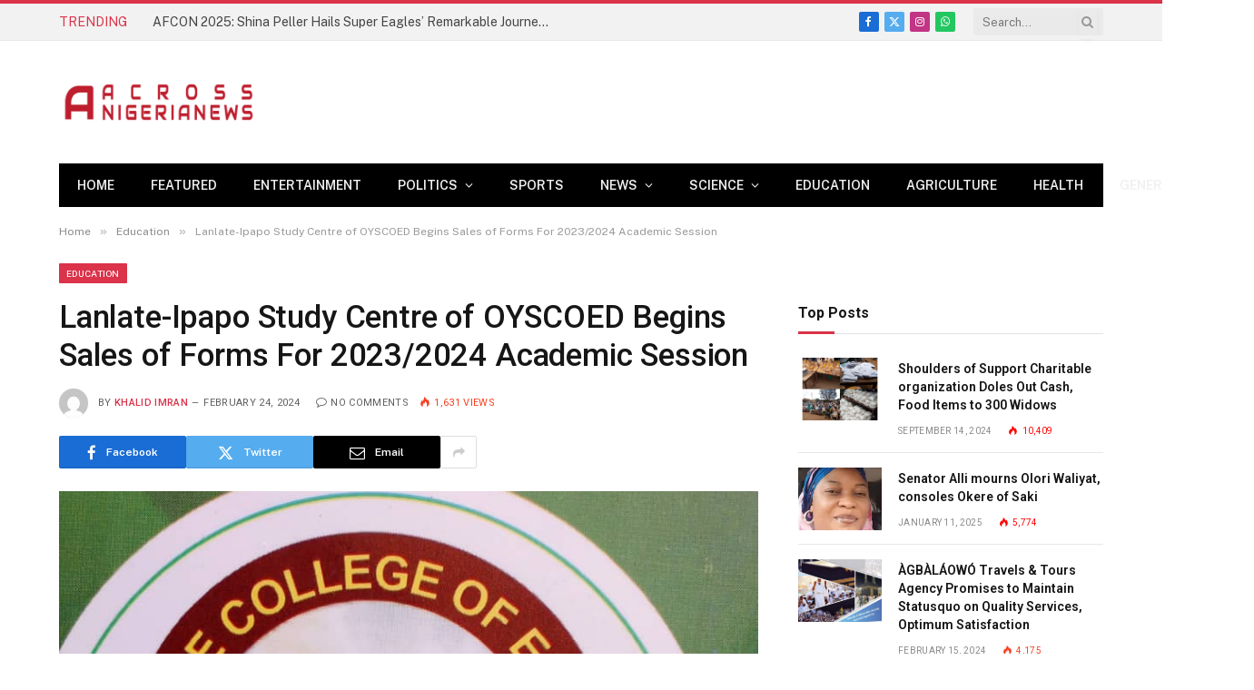

--- FILE ---
content_type: text/html; charset=UTF-8
request_url: https://acrossnigerianews.com/lanlate-ipapo-study-centre-of-oyscoed-begins-sales-of-forms-for-2023-2024-academic-session/
body_size: 102858
content:

<!DOCTYPE html>
<html lang="en-US" class="s-light site-s-light">

<head>

	<meta charset="UTF-8" />
	<meta name="viewport" content="width=device-width, initial-scale=1" />
	<title>Lanlate-Ipapo Study Centre of OYSCOED Begins Sales of Forms For 2023/2024 Academic Session &#8211; acrossnigerianews</title><link rel="preload" as="image" imagesrcset="https://acrossnigerianews.com/wp-content/uploads/2024/02/Lanlate.jpg" imagesizes="(max-width: 755px) 100vw, 755px" /><link rel="preload" as="font" href="https://acrossnigerianews.com/wp-content/themes/smart-mag/css/icons/fonts/ts-icons.woff2?v2.4" type="font/woff2" crossorigin="anonymous" />
<meta name='robots' content='max-image-preview:large' />
<link rel='dns-prefetch' href='//fonts.googleapis.com' />
<link rel="alternate" type="application/rss+xml" title="acrossnigerianews &raquo; Feed" href="https://acrossnigerianews.com/feed/" />
<link rel="alternate" type="application/rss+xml" title="acrossnigerianews &raquo; Comments Feed" href="https://acrossnigerianews.com/comments/feed/" />
<link rel="alternate" type="application/rss+xml" title="acrossnigerianews &raquo; Lanlate-Ipapo Study Centre of OYSCOED Begins Sales of Forms For 2023/2024 Academic Session Comments Feed" href="https://acrossnigerianews.com/lanlate-ipapo-study-centre-of-oyscoed-begins-sales-of-forms-for-2023-2024-academic-session/feed/" />
<link rel="alternate" title="oEmbed (JSON)" type="application/json+oembed" href="https://acrossnigerianews.com/wp-json/oembed/1.0/embed?url=https%3A%2F%2Facrossnigerianews.com%2Flanlate-ipapo-study-centre-of-oyscoed-begins-sales-of-forms-for-2023-2024-academic-session%2F" />
<link rel="alternate" title="oEmbed (XML)" type="text/xml+oembed" href="https://acrossnigerianews.com/wp-json/oembed/1.0/embed?url=https%3A%2F%2Facrossnigerianews.com%2Flanlate-ipapo-study-centre-of-oyscoed-begins-sales-of-forms-for-2023-2024-academic-session%2F&#038;format=xml" />
<style id='wp-img-auto-sizes-contain-inline-css' type='text/css'>
img:is([sizes=auto i],[sizes^="auto," i]){contain-intrinsic-size:3000px 1500px}
/*# sourceURL=wp-img-auto-sizes-contain-inline-css */
</style>
<style id='wp-emoji-styles-inline-css' type='text/css'>

	img.wp-smiley, img.emoji {
		display: inline !important;
		border: none !important;
		box-shadow: none !important;
		height: 1em !important;
		width: 1em !important;
		margin: 0 0.07em !important;
		vertical-align: -0.1em !important;
		background: none !important;
		padding: 0 !important;
	}
/*# sourceURL=wp-emoji-styles-inline-css */
</style>
<link rel='stylesheet' id='wp-block-library-css' href='https://acrossnigerianews.com/wp-includes/css/dist/block-library/style.min.css?ver=6.9' type='text/css' media='all' />
<style id='wp-block-image-inline-css' type='text/css'>
.wp-block-image>a,.wp-block-image>figure>a{display:inline-block}.wp-block-image img{box-sizing:border-box;height:auto;max-width:100%;vertical-align:bottom}@media not (prefers-reduced-motion){.wp-block-image img.hide{visibility:hidden}.wp-block-image img.show{animation:show-content-image .4s}}.wp-block-image[style*=border-radius] img,.wp-block-image[style*=border-radius]>a{border-radius:inherit}.wp-block-image.has-custom-border img{box-sizing:border-box}.wp-block-image.aligncenter{text-align:center}.wp-block-image.alignfull>a,.wp-block-image.alignwide>a{width:100%}.wp-block-image.alignfull img,.wp-block-image.alignwide img{height:auto;width:100%}.wp-block-image .aligncenter,.wp-block-image .alignleft,.wp-block-image .alignright,.wp-block-image.aligncenter,.wp-block-image.alignleft,.wp-block-image.alignright{display:table}.wp-block-image .aligncenter>figcaption,.wp-block-image .alignleft>figcaption,.wp-block-image .alignright>figcaption,.wp-block-image.aligncenter>figcaption,.wp-block-image.alignleft>figcaption,.wp-block-image.alignright>figcaption{caption-side:bottom;display:table-caption}.wp-block-image .alignleft{float:left;margin:.5em 1em .5em 0}.wp-block-image .alignright{float:right;margin:.5em 0 .5em 1em}.wp-block-image .aligncenter{margin-left:auto;margin-right:auto}.wp-block-image :where(figcaption){margin-bottom:1em;margin-top:.5em}.wp-block-image.is-style-circle-mask img{border-radius:9999px}@supports ((-webkit-mask-image:none) or (mask-image:none)) or (-webkit-mask-image:none){.wp-block-image.is-style-circle-mask img{border-radius:0;-webkit-mask-image:url('data:image/svg+xml;utf8,<svg viewBox="0 0 100 100" xmlns="http://www.w3.org/2000/svg"><circle cx="50" cy="50" r="50"/></svg>');mask-image:url('data:image/svg+xml;utf8,<svg viewBox="0 0 100 100" xmlns="http://www.w3.org/2000/svg"><circle cx="50" cy="50" r="50"/></svg>');mask-mode:alpha;-webkit-mask-position:center;mask-position:center;-webkit-mask-repeat:no-repeat;mask-repeat:no-repeat;-webkit-mask-size:contain;mask-size:contain}}:root :where(.wp-block-image.is-style-rounded img,.wp-block-image .is-style-rounded img){border-radius:9999px}.wp-block-image figure{margin:0}.wp-lightbox-container{display:flex;flex-direction:column;position:relative}.wp-lightbox-container img{cursor:zoom-in}.wp-lightbox-container img:hover+button{opacity:1}.wp-lightbox-container button{align-items:center;backdrop-filter:blur(16px) saturate(180%);background-color:#5a5a5a40;border:none;border-radius:4px;cursor:zoom-in;display:flex;height:20px;justify-content:center;opacity:0;padding:0;position:absolute;right:16px;text-align:center;top:16px;width:20px;z-index:100}@media not (prefers-reduced-motion){.wp-lightbox-container button{transition:opacity .2s ease}}.wp-lightbox-container button:focus-visible{outline:3px auto #5a5a5a40;outline:3px auto -webkit-focus-ring-color;outline-offset:3px}.wp-lightbox-container button:hover{cursor:pointer;opacity:1}.wp-lightbox-container button:focus{opacity:1}.wp-lightbox-container button:focus,.wp-lightbox-container button:hover,.wp-lightbox-container button:not(:hover):not(:active):not(.has-background){background-color:#5a5a5a40;border:none}.wp-lightbox-overlay{box-sizing:border-box;cursor:zoom-out;height:100vh;left:0;overflow:hidden;position:fixed;top:0;visibility:hidden;width:100%;z-index:100000}.wp-lightbox-overlay .close-button{align-items:center;cursor:pointer;display:flex;justify-content:center;min-height:40px;min-width:40px;padding:0;position:absolute;right:calc(env(safe-area-inset-right) + 16px);top:calc(env(safe-area-inset-top) + 16px);z-index:5000000}.wp-lightbox-overlay .close-button:focus,.wp-lightbox-overlay .close-button:hover,.wp-lightbox-overlay .close-button:not(:hover):not(:active):not(.has-background){background:none;border:none}.wp-lightbox-overlay .lightbox-image-container{height:var(--wp--lightbox-container-height);left:50%;overflow:hidden;position:absolute;top:50%;transform:translate(-50%,-50%);transform-origin:top left;width:var(--wp--lightbox-container-width);z-index:9999999999}.wp-lightbox-overlay .wp-block-image{align-items:center;box-sizing:border-box;display:flex;height:100%;justify-content:center;margin:0;position:relative;transform-origin:0 0;width:100%;z-index:3000000}.wp-lightbox-overlay .wp-block-image img{height:var(--wp--lightbox-image-height);min-height:var(--wp--lightbox-image-height);min-width:var(--wp--lightbox-image-width);width:var(--wp--lightbox-image-width)}.wp-lightbox-overlay .wp-block-image figcaption{display:none}.wp-lightbox-overlay button{background:none;border:none}.wp-lightbox-overlay .scrim{background-color:#fff;height:100%;opacity:.9;position:absolute;width:100%;z-index:2000000}.wp-lightbox-overlay.active{visibility:visible}@media not (prefers-reduced-motion){.wp-lightbox-overlay.active{animation:turn-on-visibility .25s both}.wp-lightbox-overlay.active img{animation:turn-on-visibility .35s both}.wp-lightbox-overlay.show-closing-animation:not(.active){animation:turn-off-visibility .35s both}.wp-lightbox-overlay.show-closing-animation:not(.active) img{animation:turn-off-visibility .25s both}.wp-lightbox-overlay.zoom.active{animation:none;opacity:1;visibility:visible}.wp-lightbox-overlay.zoom.active .lightbox-image-container{animation:lightbox-zoom-in .4s}.wp-lightbox-overlay.zoom.active .lightbox-image-container img{animation:none}.wp-lightbox-overlay.zoom.active .scrim{animation:turn-on-visibility .4s forwards}.wp-lightbox-overlay.zoom.show-closing-animation:not(.active){animation:none}.wp-lightbox-overlay.zoom.show-closing-animation:not(.active) .lightbox-image-container{animation:lightbox-zoom-out .4s}.wp-lightbox-overlay.zoom.show-closing-animation:not(.active) .lightbox-image-container img{animation:none}.wp-lightbox-overlay.zoom.show-closing-animation:not(.active) .scrim{animation:turn-off-visibility .4s forwards}}@keyframes show-content-image{0%{visibility:hidden}99%{visibility:hidden}to{visibility:visible}}@keyframes turn-on-visibility{0%{opacity:0}to{opacity:1}}@keyframes turn-off-visibility{0%{opacity:1;visibility:visible}99%{opacity:0;visibility:visible}to{opacity:0;visibility:hidden}}@keyframes lightbox-zoom-in{0%{transform:translate(calc((-100vw + var(--wp--lightbox-scrollbar-width))/2 + var(--wp--lightbox-initial-left-position)),calc(-50vh + var(--wp--lightbox-initial-top-position))) scale(var(--wp--lightbox-scale))}to{transform:translate(-50%,-50%) scale(1)}}@keyframes lightbox-zoom-out{0%{transform:translate(-50%,-50%) scale(1);visibility:visible}99%{visibility:visible}to{transform:translate(calc((-100vw + var(--wp--lightbox-scrollbar-width))/2 + var(--wp--lightbox-initial-left-position)),calc(-50vh + var(--wp--lightbox-initial-top-position))) scale(var(--wp--lightbox-scale));visibility:hidden}}
/*# sourceURL=https://acrossnigerianews.com/wp-includes/blocks/image/style.min.css */
</style>
<style id='wp-block-paragraph-inline-css' type='text/css'>
.is-small-text{font-size:.875em}.is-regular-text{font-size:1em}.is-large-text{font-size:2.25em}.is-larger-text{font-size:3em}.has-drop-cap:not(:focus):first-letter{float:left;font-size:8.4em;font-style:normal;font-weight:100;line-height:.68;margin:.05em .1em 0 0;text-transform:uppercase}body.rtl .has-drop-cap:not(:focus):first-letter{float:none;margin-left:.1em}p.has-drop-cap.has-background{overflow:hidden}:root :where(p.has-background){padding:1.25em 2.375em}:where(p.has-text-color:not(.has-link-color)) a{color:inherit}p.has-text-align-left[style*="writing-mode:vertical-lr"],p.has-text-align-right[style*="writing-mode:vertical-rl"]{rotate:180deg}
/*# sourceURL=https://acrossnigerianews.com/wp-includes/blocks/paragraph/style.min.css */
</style>
<style id='global-styles-inline-css' type='text/css'>
:root{--wp--preset--aspect-ratio--square: 1;--wp--preset--aspect-ratio--4-3: 4/3;--wp--preset--aspect-ratio--3-4: 3/4;--wp--preset--aspect-ratio--3-2: 3/2;--wp--preset--aspect-ratio--2-3: 2/3;--wp--preset--aspect-ratio--16-9: 16/9;--wp--preset--aspect-ratio--9-16: 9/16;--wp--preset--color--black: #000000;--wp--preset--color--cyan-bluish-gray: #abb8c3;--wp--preset--color--white: #ffffff;--wp--preset--color--pale-pink: #f78da7;--wp--preset--color--vivid-red: #cf2e2e;--wp--preset--color--luminous-vivid-orange: #ff6900;--wp--preset--color--luminous-vivid-amber: #fcb900;--wp--preset--color--light-green-cyan: #7bdcb5;--wp--preset--color--vivid-green-cyan: #00d084;--wp--preset--color--pale-cyan-blue: #8ed1fc;--wp--preset--color--vivid-cyan-blue: #0693e3;--wp--preset--color--vivid-purple: #9b51e0;--wp--preset--gradient--vivid-cyan-blue-to-vivid-purple: linear-gradient(135deg,rgb(6,147,227) 0%,rgb(155,81,224) 100%);--wp--preset--gradient--light-green-cyan-to-vivid-green-cyan: linear-gradient(135deg,rgb(122,220,180) 0%,rgb(0,208,130) 100%);--wp--preset--gradient--luminous-vivid-amber-to-luminous-vivid-orange: linear-gradient(135deg,rgb(252,185,0) 0%,rgb(255,105,0) 100%);--wp--preset--gradient--luminous-vivid-orange-to-vivid-red: linear-gradient(135deg,rgb(255,105,0) 0%,rgb(207,46,46) 100%);--wp--preset--gradient--very-light-gray-to-cyan-bluish-gray: linear-gradient(135deg,rgb(238,238,238) 0%,rgb(169,184,195) 100%);--wp--preset--gradient--cool-to-warm-spectrum: linear-gradient(135deg,rgb(74,234,220) 0%,rgb(151,120,209) 20%,rgb(207,42,186) 40%,rgb(238,44,130) 60%,rgb(251,105,98) 80%,rgb(254,248,76) 100%);--wp--preset--gradient--blush-light-purple: linear-gradient(135deg,rgb(255,206,236) 0%,rgb(152,150,240) 100%);--wp--preset--gradient--blush-bordeaux: linear-gradient(135deg,rgb(254,205,165) 0%,rgb(254,45,45) 50%,rgb(107,0,62) 100%);--wp--preset--gradient--luminous-dusk: linear-gradient(135deg,rgb(255,203,112) 0%,rgb(199,81,192) 50%,rgb(65,88,208) 100%);--wp--preset--gradient--pale-ocean: linear-gradient(135deg,rgb(255,245,203) 0%,rgb(182,227,212) 50%,rgb(51,167,181) 100%);--wp--preset--gradient--electric-grass: linear-gradient(135deg,rgb(202,248,128) 0%,rgb(113,206,126) 100%);--wp--preset--gradient--midnight: linear-gradient(135deg,rgb(2,3,129) 0%,rgb(40,116,252) 100%);--wp--preset--font-size--small: 13px;--wp--preset--font-size--medium: 20px;--wp--preset--font-size--large: 36px;--wp--preset--font-size--x-large: 42px;--wp--preset--spacing--20: 0.44rem;--wp--preset--spacing--30: 0.67rem;--wp--preset--spacing--40: 1rem;--wp--preset--spacing--50: 1.5rem;--wp--preset--spacing--60: 2.25rem;--wp--preset--spacing--70: 3.38rem;--wp--preset--spacing--80: 5.06rem;--wp--preset--shadow--natural: 6px 6px 9px rgba(0, 0, 0, 0.2);--wp--preset--shadow--deep: 12px 12px 50px rgba(0, 0, 0, 0.4);--wp--preset--shadow--sharp: 6px 6px 0px rgba(0, 0, 0, 0.2);--wp--preset--shadow--outlined: 6px 6px 0px -3px rgb(255, 255, 255), 6px 6px rgb(0, 0, 0);--wp--preset--shadow--crisp: 6px 6px 0px rgb(0, 0, 0);}:where(.is-layout-flex){gap: 0.5em;}:where(.is-layout-grid){gap: 0.5em;}body .is-layout-flex{display: flex;}.is-layout-flex{flex-wrap: wrap;align-items: center;}.is-layout-flex > :is(*, div){margin: 0;}body .is-layout-grid{display: grid;}.is-layout-grid > :is(*, div){margin: 0;}:where(.wp-block-columns.is-layout-flex){gap: 2em;}:where(.wp-block-columns.is-layout-grid){gap: 2em;}:where(.wp-block-post-template.is-layout-flex){gap: 1.25em;}:where(.wp-block-post-template.is-layout-grid){gap: 1.25em;}.has-black-color{color: var(--wp--preset--color--black) !important;}.has-cyan-bluish-gray-color{color: var(--wp--preset--color--cyan-bluish-gray) !important;}.has-white-color{color: var(--wp--preset--color--white) !important;}.has-pale-pink-color{color: var(--wp--preset--color--pale-pink) !important;}.has-vivid-red-color{color: var(--wp--preset--color--vivid-red) !important;}.has-luminous-vivid-orange-color{color: var(--wp--preset--color--luminous-vivid-orange) !important;}.has-luminous-vivid-amber-color{color: var(--wp--preset--color--luminous-vivid-amber) !important;}.has-light-green-cyan-color{color: var(--wp--preset--color--light-green-cyan) !important;}.has-vivid-green-cyan-color{color: var(--wp--preset--color--vivid-green-cyan) !important;}.has-pale-cyan-blue-color{color: var(--wp--preset--color--pale-cyan-blue) !important;}.has-vivid-cyan-blue-color{color: var(--wp--preset--color--vivid-cyan-blue) !important;}.has-vivid-purple-color{color: var(--wp--preset--color--vivid-purple) !important;}.has-black-background-color{background-color: var(--wp--preset--color--black) !important;}.has-cyan-bluish-gray-background-color{background-color: var(--wp--preset--color--cyan-bluish-gray) !important;}.has-white-background-color{background-color: var(--wp--preset--color--white) !important;}.has-pale-pink-background-color{background-color: var(--wp--preset--color--pale-pink) !important;}.has-vivid-red-background-color{background-color: var(--wp--preset--color--vivid-red) !important;}.has-luminous-vivid-orange-background-color{background-color: var(--wp--preset--color--luminous-vivid-orange) !important;}.has-luminous-vivid-amber-background-color{background-color: var(--wp--preset--color--luminous-vivid-amber) !important;}.has-light-green-cyan-background-color{background-color: var(--wp--preset--color--light-green-cyan) !important;}.has-vivid-green-cyan-background-color{background-color: var(--wp--preset--color--vivid-green-cyan) !important;}.has-pale-cyan-blue-background-color{background-color: var(--wp--preset--color--pale-cyan-blue) !important;}.has-vivid-cyan-blue-background-color{background-color: var(--wp--preset--color--vivid-cyan-blue) !important;}.has-vivid-purple-background-color{background-color: var(--wp--preset--color--vivid-purple) !important;}.has-black-border-color{border-color: var(--wp--preset--color--black) !important;}.has-cyan-bluish-gray-border-color{border-color: var(--wp--preset--color--cyan-bluish-gray) !important;}.has-white-border-color{border-color: var(--wp--preset--color--white) !important;}.has-pale-pink-border-color{border-color: var(--wp--preset--color--pale-pink) !important;}.has-vivid-red-border-color{border-color: var(--wp--preset--color--vivid-red) !important;}.has-luminous-vivid-orange-border-color{border-color: var(--wp--preset--color--luminous-vivid-orange) !important;}.has-luminous-vivid-amber-border-color{border-color: var(--wp--preset--color--luminous-vivid-amber) !important;}.has-light-green-cyan-border-color{border-color: var(--wp--preset--color--light-green-cyan) !important;}.has-vivid-green-cyan-border-color{border-color: var(--wp--preset--color--vivid-green-cyan) !important;}.has-pale-cyan-blue-border-color{border-color: var(--wp--preset--color--pale-cyan-blue) !important;}.has-vivid-cyan-blue-border-color{border-color: var(--wp--preset--color--vivid-cyan-blue) !important;}.has-vivid-purple-border-color{border-color: var(--wp--preset--color--vivid-purple) !important;}.has-vivid-cyan-blue-to-vivid-purple-gradient-background{background: var(--wp--preset--gradient--vivid-cyan-blue-to-vivid-purple) !important;}.has-light-green-cyan-to-vivid-green-cyan-gradient-background{background: var(--wp--preset--gradient--light-green-cyan-to-vivid-green-cyan) !important;}.has-luminous-vivid-amber-to-luminous-vivid-orange-gradient-background{background: var(--wp--preset--gradient--luminous-vivid-amber-to-luminous-vivid-orange) !important;}.has-luminous-vivid-orange-to-vivid-red-gradient-background{background: var(--wp--preset--gradient--luminous-vivid-orange-to-vivid-red) !important;}.has-very-light-gray-to-cyan-bluish-gray-gradient-background{background: var(--wp--preset--gradient--very-light-gray-to-cyan-bluish-gray) !important;}.has-cool-to-warm-spectrum-gradient-background{background: var(--wp--preset--gradient--cool-to-warm-spectrum) !important;}.has-blush-light-purple-gradient-background{background: var(--wp--preset--gradient--blush-light-purple) !important;}.has-blush-bordeaux-gradient-background{background: var(--wp--preset--gradient--blush-bordeaux) !important;}.has-luminous-dusk-gradient-background{background: var(--wp--preset--gradient--luminous-dusk) !important;}.has-pale-ocean-gradient-background{background: var(--wp--preset--gradient--pale-ocean) !important;}.has-electric-grass-gradient-background{background: var(--wp--preset--gradient--electric-grass) !important;}.has-midnight-gradient-background{background: var(--wp--preset--gradient--midnight) !important;}.has-small-font-size{font-size: var(--wp--preset--font-size--small) !important;}.has-medium-font-size{font-size: var(--wp--preset--font-size--medium) !important;}.has-large-font-size{font-size: var(--wp--preset--font-size--large) !important;}.has-x-large-font-size{font-size: var(--wp--preset--font-size--x-large) !important;}
/*# sourceURL=global-styles-inline-css */
</style>

<style id='classic-theme-styles-inline-css' type='text/css'>
/*! This file is auto-generated */
.wp-block-button__link{color:#fff;background-color:#32373c;border-radius:9999px;box-shadow:none;text-decoration:none;padding:calc(.667em + 2px) calc(1.333em + 2px);font-size:1.125em}.wp-block-file__button{background:#32373c;color:#fff;text-decoration:none}
/*# sourceURL=/wp-includes/css/classic-themes.min.css */
</style>
<link rel='stylesheet' id='smartmag-core-css' href='https://acrossnigerianews.com/wp-content/themes/smart-mag/style.css?ver=10.0.0' type='text/css' media='all' />
<style id='smartmag-core-inline-css' type='text/css'>
:root { --c-main: #da334a;
--c-main-rgb: 218,51,74;
--title-font: "Roboto", system-ui, -apple-system, "Segoe UI", Arial, sans-serif;
--h-font: "Roboto", system-ui, -apple-system, "Segoe UI", Arial, sans-serif;
--title-size-xs: 14px;
--title-size-s: 14px;
--title-size-n: 16px;
--title-size-m: 17px;
--title-size-l: 19px;
--title-size-xl: 21px;
--main-width: 1150px;
--excerpt-size: 14px; }
:root { --sidebar-width: 336px; }
.ts-row, .has-el-gap { --sidebar-c-width: calc(var(--sidebar-width) + var(--grid-gutter-h) + var(--sidebar-c-pad)); }
:root { --sidebar-pad: 26px; --sidebar-sep-pad: 26px; }
.main-wrap > .main { margin-top: 28px; }
.mobile-menu { font-size: 15px; }
.smart-head-main .hamburger-icon { width: 15px; --height: 13px; }
.trending-ticker .heading { margin-right: 28px; }
.main-footer .upper-footer { background-color: #171717; }
.s-dark .upper-footer { background-color: #0f0f0f; }
.upper-footer > .wrap { padding-bottom: 50px; }
.post-meta { font-family: "Roboto", system-ui, -apple-system, "Segoe UI", Arial, sans-serif; }
.post-meta .meta-item, .post-meta .text-in { font-size: 10px; font-weight: normal; text-transform: uppercase; letter-spacing: .03em; }
.post-meta .text-in, .post-meta .post-cat > a { font-size: 11px; }
.post-meta .post-cat > a { font-weight: bold; text-transform: uppercase; letter-spacing: .1em; }
.post-meta .post-author > a { color: var(--c-main); }
.cat-labels .category { font-size: 10px; }
.block-head-c .heading { font-size: 16px; text-transform: initial; }
.block-head-c { --line-weight: 3px; --border-weight: 1px; }
.loop-grid .ratio-is-custom { padding-bottom: calc(100% / 1.68); }
.loop-small .media { width: 36%; max-width: 50%; }
.loop-small .media:not(i) { max-width: 92px; }
.post-meta-single .meta-item, .post-meta-single .text-in { font-size: 11px; }
.comments-area .comment-content { font-size: 14px; }
.comments-area .comment-meta { font-size: 12px; }
.the-post-header .post-meta .post-title { font-weight: 500; line-height: 1.2; }
.entry-content { font-size: 15.7px; }
.site-s-light .entry-content { color: #1c1c1c; }
.post-share-b:not(.is-not-global) { --service-height: 36px; }
.post-share-b:not(.is-not-global) .service .label { font-size: 12px; }
.post-share-float .service { width: 38px; height: 38px; font-size: 15px; }
.site-s-light .s-head-modern-a .post-meta { --c-post-meta: #606060; }
.category .feat-grid { --grid-gap: 2px; }
@media (min-width: 940px) and (max-width: 1200px) { .ts-row, .has-el-gap { --sidebar-c-width: calc(var(--sidebar-width) + var(--grid-gutter-h) + var(--sidebar-c-pad)); } }
@media (min-width: 768px) and (max-width: 940px) { .ts-contain, .main { padding-left: 35px; padding-right: 35px; } }
@media (max-width: 767px) { .ts-contain, .main { padding-left: 25px; padding-right: 25px; } }


/*# sourceURL=smartmag-core-inline-css */
</style>
<link rel='stylesheet' id='smartmag-fonts-css' href='https://fonts.googleapis.com/css?family=Public+Sans%3A400%2C400i%2C500%2C600%2C700&#038;display=swap' type='text/css' media='all' />
<link rel='stylesheet' id='smartmag-magnific-popup-css' href='https://acrossnigerianews.com/wp-content/themes/smart-mag/css/lightbox.css?ver=10.0.0' type='text/css' media='all' />
<link rel='stylesheet' id='smartmag-icons-css' href='https://acrossnigerianews.com/wp-content/themes/smart-mag/css/icons/icons.css?ver=10.0.0' type='text/css' media='all' />
<link rel='stylesheet' id='smartmag-gfonts-custom-css' href='https://fonts.googleapis.com/css?family=Roboto%3A400%2C500%2C600%2C700&#038;display=swap' type='text/css' media='all' />
<script type="text/javascript" id="smartmag-lazy-inline-js-after">
/* <![CDATA[ */
/**
 * @copyright ThemeSphere
 * @preserve
 */
var BunyadLazy={};BunyadLazy.load=function(){function a(e,n){var t={};e.dataset.bgset&&e.dataset.sizes?(t.sizes=e.dataset.sizes,t.srcset=e.dataset.bgset):t.src=e.dataset.bgsrc,function(t){var a=t.dataset.ratio;if(0<a){const e=t.parentElement;if(e.classList.contains("media-ratio")){const n=e.style;n.getPropertyValue("--a-ratio")||(n.paddingBottom=100/a+"%")}}}(e);var a,o=document.createElement("img");for(a in o.onload=function(){var t="url('"+(o.currentSrc||o.src)+"')",a=e.style;a.backgroundImage!==t&&requestAnimationFrame(()=>{a.backgroundImage=t,n&&n()}),o.onload=null,o.onerror=null,o=null},o.onerror=o.onload,t)o.setAttribute(a,t[a]);o&&o.complete&&0<o.naturalWidth&&o.onload&&o.onload()}function e(t){t.dataset.loaded||a(t,()=>{document.dispatchEvent(new Event("lazyloaded")),t.dataset.loaded=1})}function n(t){"complete"===document.readyState?t():window.addEventListener("load",t)}return{initEarly:function(){var t,a=()=>{document.querySelectorAll(".img.bg-cover:not(.lazyload)").forEach(e)};"complete"!==document.readyState?(t=setInterval(a,150),n(()=>{a(),clearInterval(t)})):a()},callOnLoad:n,initBgImages:function(t){t&&n(()=>{document.querySelectorAll(".img.bg-cover").forEach(e)})},bgLoad:a}}(),BunyadLazy.load.initEarly();
//# sourceURL=smartmag-lazy-inline-js-after
/* ]]> */
</script>
<script type="text/javascript" src="https://acrossnigerianews.com/wp-content/plugins/sphere-post-views/assets/js/post-views.js?ver=1.0.1" id="sphere-post-views-js"></script>
<script type="text/javascript" id="sphere-post-views-js-after">
/* <![CDATA[ */
var Sphere_PostViews = {"ajaxUrl":"https:\/\/acrossnigerianews.com\/wp-admin\/admin-ajax.php?sphere_post_views=1","sampling":0,"samplingRate":10,"repeatCountDelay":0,"postID":6870,"token":"704b92e984"}
//# sourceURL=sphere-post-views-js-after
/* ]]> */
</script>
<script type="text/javascript" src="https://acrossnigerianews.com/wp-includes/js/jquery/jquery.min.js?ver=3.7.1" id="jquery-core-js"></script>
<script type="text/javascript" src="https://acrossnigerianews.com/wp-includes/js/jquery/jquery-migrate.min.js?ver=3.4.1" id="jquery-migrate-js"></script>
<link rel="https://api.w.org/" href="https://acrossnigerianews.com/wp-json/" /><link rel="alternate" title="JSON" type="application/json" href="https://acrossnigerianews.com/wp-json/wp/v2/posts/6870" /><link rel="EditURI" type="application/rsd+xml" title="RSD" href="https://acrossnigerianews.com/xmlrpc.php?rsd" />
<meta name="generator" content="WordPress 6.9" />
<link rel="canonical" href="https://acrossnigerianews.com/lanlate-ipapo-study-centre-of-oyscoed-begins-sales-of-forms-for-2023-2024-academic-session/" />
<link rel='shortlink' href='https://acrossnigerianews.com/?p=6870' />

		<script>
		var BunyadSchemeKey = 'bunyad-scheme';
		(() => {
			const d = document.documentElement;
			const c = d.classList;
			var scheme = localStorage.getItem(BunyadSchemeKey);
			
			if (scheme) {
				d.dataset.origClass = c;
				scheme === 'dark' ? c.remove('s-light', 'site-s-light') : c.remove('s-dark', 'site-s-dark');
				c.add('site-s-' + scheme, 's-' + scheme);
			}
		})();
		</script>
		<meta name="generator" content="Elementor 3.16.4; features: e_dom_optimization, e_optimized_assets_loading, e_optimized_css_loading, additional_custom_breakpoints; settings: css_print_method-external, google_font-enabled, font_display-swap">
<link rel="icon" href="https://acrossnigerianews.com/wp-content/uploads/2023/10/acrossfavcon.png" sizes="32x32" />
<link rel="icon" href="https://acrossnigerianews.com/wp-content/uploads/2023/10/acrossfavcon.png" sizes="192x192" />
<link rel="apple-touch-icon" href="https://acrossnigerianews.com/wp-content/uploads/2023/10/acrossfavcon.png" />
<meta name="msapplication-TileImage" content="https://acrossnigerianews.com/wp-content/uploads/2023/10/acrossfavcon.png" />
		<style type="text/css" id="wp-custom-css">
			.smart-head .logo-image{
	width: 220px !important;
}

.a-wrap a > img{
	display: none;
}

.widget-about .about-text p:last-child{
	display: ;
}		</style>
		

</head>

<body class="wp-singular post-template-default single single-post postid-6870 single-format-standard wp-theme-smart-mag right-sidebar post-layout-modern post-cat-38 has-lb has-lb-sm layout-normal elementor-default elementor-kit-7">



<div class="main-wrap">

	
<div class="off-canvas-backdrop"></div>
<div class="mobile-menu-container off-canvas" id="off-canvas">

	<div class="off-canvas-head">
		<a href="#" class="close">
			<span class="visuallyhidden">Close Menu</span>
			<i class="tsi tsi-times"></i>
		</a>

		<div class="ts-logo">
			<img class="logo-mobile logo-image" src="https://acrossnigerianews.com/wp-content/uploads/2023/10/image_2023_10_04T05_31_06_684Z.png" width="236" height="47" alt="acrossnigerianews"/>		</div>
	</div>

	<div class="off-canvas-content">

					<ul class="mobile-menu"></ul>
		
					<div class="off-canvas-widgets">
				
		<div id="smartmag-block-newsletter-2" class="widget ts-block-widget smartmag-widget-newsletter">		
		<div class="block">
					</div>

		</div>
		<div id="smartmag-block-posts-small-3" class="widget ts-block-widget smartmag-widget-posts-small">		
		<div class="block">
					<section class="block-wrap block-posts-small block-sc mb-none" data-id="1">

			<div class="widget-title block-head block-head-ac block-head-b"><h5 class="heading">What's Hot</h5></div>	
			<div class="block-content">
				
	<div class="loop loop-small loop-small-a loop-sep loop-small-sep grid grid-1 md:grid-1 sm:grid-1 xs:grid-1">

					
<article class="l-post small-post small-a-post m-pos-left">

	
			<div class="media">

		
			<a href="https://acrossnigerianews.com/afcon-2025-shina-peller-hails-super-eagles-remarkable-journey-resilient-performance-despite-semi-final-loss/" class="image-link media-ratio ratio-4-3" title="AFCON 2025: Shina Peller Hails  Super Eagles&#8217; Remarkable Journey, Resilient Performance Despite Semi-Final Loss"><span data-bgsrc="https://acrossnigerianews.com/wp-content/uploads/2026/01/IMG-20260117-WA0227.jpg" class="img bg-cover wp-post-image attachment-large size-large lazyload"></span></a>			
			
			
			
		
		</div>
	

	
		<div class="content">

			<div class="post-meta post-meta-a post-meta-left has-below"><h4 class="is-title post-title"><a href="https://acrossnigerianews.com/afcon-2025-shina-peller-hails-super-eagles-remarkable-journey-resilient-performance-despite-semi-final-loss/">AFCON 2025: Shina Peller Hails  Super Eagles&#8217; Remarkable Journey, Resilient Performance Despite Semi-Final Loss</a></h4><div class="post-meta-items meta-below"><span class="meta-item date"><span class="date-link"><time class="post-date" datetime="2026-01-17T17:30:50+00:00">January 17, 2026</time></span></span></div></div>			
			
			
		</div>

	
</article>	
					
<article class="l-post small-post small-a-post m-pos-left">

	
			<div class="media">

		
			<a href="https://acrossnigerianews.com/makindes-inauguration-of-oyo-council-of-obas-and-chiefs-corrects-historical-distortions-lana-congratulates-olubadan/" class="image-link media-ratio ratio-4-3" title="Makinde’s Inauguration of Oyo Council of Obas and Chiefs Corrects Historical Distortions – Lana Congratulates Olubadan"><span data-bgsrc="https://acrossnigerianews.com/wp-content/uploads/2026/01/IMG-20260116-WA0302.jpg" class="img bg-cover wp-post-image attachment-large size-large lazyload"></span></a>			
			
			
			
		
		</div>
	

	
		<div class="content">

			<div class="post-meta post-meta-a post-meta-left has-below"><h4 class="is-title post-title"><a href="https://acrossnigerianews.com/makindes-inauguration-of-oyo-council-of-obas-and-chiefs-corrects-historical-distortions-lana-congratulates-olubadan/">Makinde’s Inauguration of Oyo Council of Obas and Chiefs Corrects Historical Distortions – Lana Congratulates Olubadan</a></h4><div class="post-meta-items meta-below"><span class="meta-item date"><span class="date-link"><time class="post-date" datetime="2026-01-16T17:33:04+00:00">January 16, 2026</time></span></span></div></div>			
			
			
		</div>

	
</article>	
					
<article class="l-post small-post small-a-post m-pos-left">

	
			<div class="media">

		
			<a href="https://acrossnigerianews.com/oyo-government-tightens-noose-on-gratuity-fraud/" class="image-link media-ratio ratio-4-3" title="Oyo Government Tightens Noose on Gratuity Fraud"><span data-bgsrc="https://acrossnigerianews.com/wp-content/uploads/2026/01/IMG-20250805-WA0125.jpg" class="img bg-cover wp-post-image attachment-large size-large lazyload"></span></a>			
			
			
			
		
		</div>
	

	
		<div class="content">

			<div class="post-meta post-meta-a post-meta-left has-below"><h4 class="is-title post-title"><a href="https://acrossnigerianews.com/oyo-government-tightens-noose-on-gratuity-fraud/">Oyo Government Tightens Noose on Gratuity Fraud</a></h4><div class="post-meta-items meta-below"><span class="meta-item date"><span class="date-link"><time class="post-date" datetime="2026-01-16T12:06:56+00:00">January 16, 2026</time></span></span></div></div>			
			
			
		</div>

	
</article>	
		
	</div>

					</div>

		</section>
				</div>

		</div>			</div>
		
		
		<div class="spc-social-block spc-social spc-social-b smart-head-social">
		
			
				<a href="https://www.Facebook.com/acrossnigerianews" class="link service s-facebook" target="_blank" rel="nofollow noopener">
					<i class="icon tsi tsi-facebook"></i>					<span class="visuallyhidden">Facebook</span>
				</a>
									
			
				<a href="http://twitter.com/Alidu%20" class="link service s-twitter" target="_blank" rel="nofollow noopener">
					<i class="icon tsi tsi-twitter"></i>					<span class="visuallyhidden">X (Twitter)</span>
				</a>
									
			
				<a href="#" class="link service s-instagram" target="_blank" rel="nofollow noopener">
					<i class="icon tsi tsi-instagram"></i>					<span class="visuallyhidden">Instagram</span>
				</a>
									
			
		</div>

		
	</div>

</div>
<div class="smart-head smart-head-legacy smart-head-main" id="smart-head" data-sticky="auto" data-sticky-type="smart" data-sticky-full="1">
	
	<div class="smart-head-row smart-head-top is-light smart-head-row-full">

		<div class="inner wrap">

							
				<div class="items items-left ">
				
<div class="trending-ticker" data-delay="8">
	<span class="heading">Trending</span>

	<ul>
				
			<li><a href="https://acrossnigerianews.com/afcon-2025-shina-peller-hails-super-eagles-remarkable-journey-resilient-performance-despite-semi-final-loss/" class="post-link">AFCON 2025: Shina Peller Hails  Super Eagles&#8217; Remarkable Journey, Resilient Performance Despite Semi-Final Loss</a></li>
		
				
			<li><a href="https://acrossnigerianews.com/makindes-inauguration-of-oyo-council-of-obas-and-chiefs-corrects-historical-distortions-lana-congratulates-olubadan/" class="post-link">Makinde’s Inauguration of Oyo Council of Obas and Chiefs Corrects Historical Distortions – Lana Congratulates Olubadan</a></li>
		
				
			<li><a href="https://acrossnigerianews.com/oyo-government-tightens-noose-on-gratuity-fraud/" class="post-link">Oyo Government Tightens Noose on Gratuity Fraud</a></li>
		
				
			<li><a href="https://acrossnigerianews.com/senator-alli-extends-felicitations-to-oba-ladoja-on-emergence-as-oyo-obas-council-chair/" class="post-link">Senator Alli Extends Felicitations to Oba Ladoja on Emergence as Oyo Obas Council Chair</a></li>
		
				
			<li><a href="https://acrossnigerianews.com/olaniyan-cheers-olubadan-ladojas-emergence-as-chairman-of-oyo-state-council-of-obas-and-chiefs/" class="post-link">Olaniyan Cheers Olubadan Ladoja&#8217;s Emergence As Chairman Of Oyo State Council Of Obas And Chiefs.</a></li>
		
				
			<li><a href="https://acrossnigerianews.com/oyo-lg-chairmen-applaud-makinde-for-courageous-historic-inauguration-of-council-of-obas-and-chiefs/" class="post-link">Oyo LG Chairmen Applaud Makinde For Courageous, Historic Inauguration of Council of Obas and Chiefs</a></li>
		
				
			<li><a href="https://acrossnigerianews.com/family-friends-cheer-business-mogul-iyke-agwu-on-50th-birthday/" class="post-link">Tributes, Glamour and Gratitude as Family Friends Celebrate Business Titan, Iyke Agwu, at 50</a></li>
		
				
			<li><a href="https://acrossnigerianews.com/inec-nuj-forge-alliance-on-deepening-of-voters-education-in-oyo-state/" class="post-link">INEC, NUJ Forge Alliance on Deepening of Voters&#8217; Education in Oyo State</a></li>
		
				
			</ul>
</div>
				</div>

							
				<div class="items items-center empty">
								</div>

							
				<div class="items items-right ">
				
		<div class="spc-social-block spc-social spc-social-c smart-head-social spc-social-colors spc-social-bg">
		
			
				<a href="https://www.Facebook.com/acrossnigerianews" class="link service s-facebook" target="_blank" rel="nofollow noopener">
					<i class="icon tsi tsi-facebook"></i>					<span class="visuallyhidden">Facebook</span>
				</a>
									
			
				<a href="http://twitter.com/Alidu%20" class="link service s-twitter" target="_blank" rel="nofollow noopener">
					<i class="icon tsi tsi-twitter"></i>					<span class="visuallyhidden">X (Twitter)</span>
				</a>
									
			
				<a href="#" class="link service s-instagram" target="_blank" rel="nofollow noopener">
					<i class="icon tsi tsi-instagram"></i>					<span class="visuallyhidden">Instagram</span>
				</a>
									
			
				<a href="https://wa.link/wn0nv3" class="link service s-whatsapp" target="_blank" rel="nofollow noopener">
					<i class="icon tsi tsi-whatsapp"></i>					<span class="visuallyhidden">WhatsApp</span>
				</a>
									
			
		</div>

		

	<div class="smart-head-search">
		<form role="search" class="search-form" action="https://acrossnigerianews.com/" method="get">
			<input type="text" name="s" class="query live-search-query" value="" placeholder="Search..." autocomplete="off" />
			<button class="search-button" type="submit">
				<i class="tsi tsi-search"></i>
				<span class="visuallyhidden"></span>
			</button>
		</form>
	</div> <!-- .search -->

				</div>

						
		</div>
	</div>

	
	<div class="smart-head-row smart-head-mid is-light smart-head-row-full">

		<div class="inner wrap">

							
				<div class="items items-left ">
					<a href="https://acrossnigerianews.com/" title="acrossnigerianews" rel="home" class="logo-link ts-logo logo-is-image">
		<span>
			
				
					<img src="https://smartmag.theme-sphere.com/news-time/wp-content/uploads/sites/28/2022/03/logo-Newstime-01-white.png" class="logo-image logo-image-dark" alt="acrossnigerianews" srcset="https://smartmag.theme-sphere.com/news-time/wp-content/uploads/sites/28/2022/03/logo-Newstime-01-white.png ,https://smartmag.theme-sphere.com/news-time/wp-content/uploads/sites/28/2022/03/logo-Newstime-01-white@2x.png 2x" width="720" height="453"/><img src="http://acrossnigerianews.com/wp-content/uploads/2023/10/image_2023_10_04T05_31_06_684Z.png" class="logo-image" alt="acrossnigerianews" width="472" height="94"/>
									 
					</span>
	</a>				</div>

							
				<div class="items items-center empty">
								</div>

							
				<div class="items items-right ">
				
<div class="h-text h-text">
	</div>				</div>

						
		</div>
	</div>

	
	<div class="smart-head-row smart-head-bot s-dark wrap">

		<div class="inner full">

							
				<div class="items items-left ">
					<div class="nav-wrap">
		<nav class="navigation navigation-main nav-hov-b">
			<ul id="menu-main-menu" class="menu"><li id="menu-item-5808" class="menu-item menu-item-type-custom menu-item-object-custom menu-item-home menu-item-5808"><a href="http://acrossnigerianews.com">Home</a></li>
<li id="menu-item-5809" class="menu-item menu-item-type-custom menu-item-object-custom menu-item-5809"><a href="#">Featured</a></li>
<li id="menu-item-5815" class="menu-item menu-item-type-post_type menu-item-object-page menu-item-5815"><a href="https://acrossnigerianews.com/typography-post-elements/">Entertainment</a></li>
<li id="menu-item-5814" class="menu-item menu-item-type-taxonomy menu-item-object-category menu-cat-4 menu-item-has-children item-mega-menu menu-item-5814"><a href="https://acrossnigerianews.com/category/example-1/">Politics</a>
<div class="sub-menu mega-menu mega-menu-a wrap">

		
	
	<section class="column recent-posts" data-columns="5">
					<div class="posts" data-id="4">

						<section class="block-wrap block-grid mb-none" data-id="2">

				
			<div class="block-content">
					
	<div class="loop loop-grid loop-grid-sm grid grid-5 md:grid-2 xs:grid-1">

					
<article class="l-post grid-post grid-sm-post">

	
			<div class="media">

		
			<a href="https://acrossnigerianews.com/the-hidden-dangers-of-toxic-leadership-when-power-poisons-progress-_-by-favour-adewoyin/" class="image-link media-ratio ratio-is-custom" title="THE HIDDEN DANGERS OF TOXIC LEADERSHIP: WHEN POWER POISONS PROGRESS _ by Favour Adéwọyin"><span data-bgsrc="https://acrossnigerianews.com/wp-content/uploads/2026/01/IMG-20260108-WA0041.jpg" class="img bg-cover wp-post-image attachment-large size-large lazyload"></span></a>			
			
			
			
		
		</div>
	

	
		<div class="content">

			<div class="post-meta post-meta-a has-below"><h2 class="is-title post-title"><a href="https://acrossnigerianews.com/the-hidden-dangers-of-toxic-leadership-when-power-poisons-progress-_-by-favour-adewoyin/">THE HIDDEN DANGERS OF TOXIC LEADERSHIP: WHEN POWER POISONS PROGRESS _ by Favour Adéwọyin</a></h2><div class="post-meta-items meta-below"><span class="meta-item date"><span class="date-link"><time class="post-date" datetime="2026-01-08T14:08:07+00:00">January 8, 2026</time></span></span></div></div>			
			
			
		</div>

	
</article>					
<article class="l-post grid-post grid-sm-post">

	
			<div class="media">

		
			<a href="https://acrossnigerianews.com/blueprint-for-national-transformation-series-six-the-paradox-of-power-when-the-world-waits-on-nigerias-electricity-_-by-amofin-beulah-adeoye/" class="image-link media-ratio ratio-is-custom" title="Blueprint for National Transformation | Series Six: The Paradox of Power: When the World Waits on Nigeria’s Electricity _ By Amofin Beulah Adeoye"><span data-bgsrc="https://acrossnigerianews.com/wp-content/uploads/2025/11/IMG-20250705-WA0004.jpg" class="img bg-cover wp-post-image attachment-large size-large lazyload"></span></a>			
			
			
			
		
		</div>
	

	
		<div class="content">

			<div class="post-meta post-meta-a has-below"><h2 class="is-title post-title"><a href="https://acrossnigerianews.com/blueprint-for-national-transformation-series-six-the-paradox-of-power-when-the-world-waits-on-nigerias-electricity-_-by-amofin-beulah-adeoye/">Blueprint for National Transformation | Series Six: The Paradox of Power: When the World Waits on Nigeria’s Electricity _ By Amofin Beulah Adeoye</a></h2><div class="post-meta-items meta-below"><span class="meta-item date"><span class="date-link"><time class="post-date" datetime="2025-12-02T19:41:59+00:00">December 2, 2025</time></span></span></div></div>			
			
			
		</div>

	
</article>					
<article class="l-post grid-post grid-sm-post">

	
			<div class="media">

		
			<a href="https://acrossnigerianews.com/kola-olabiyi-adeolu-akandes-goodwill-messages-centre-on-unity-as-supporters-of-hosea-halleluyah-storm-apc-itesiwaju-lgs-monthly-meeting/" class="image-link media-ratio ratio-is-custom" title="Kola Olabiyi, Adeolu Akande&#8217;s Goodwill Messages Centre on Unity as Supporters of Hosea Halleluyah Storm APC Itesiwaju LG&#8217;s  Monthly Meeting"><span data-bgsrc="https://acrossnigerianews.com/wp-content/uploads/2025/11/IMG-20251127-WA0347.jpg" class="img bg-cover wp-post-image attachment-large size-large lazyload"></span></a>			
			
			
			
		
		</div>
	

	
		<div class="content">

			<div class="post-meta post-meta-a has-below"><h2 class="is-title post-title"><a href="https://acrossnigerianews.com/kola-olabiyi-adeolu-akandes-goodwill-messages-centre-on-unity-as-supporters-of-hosea-halleluyah-storm-apc-itesiwaju-lgs-monthly-meeting/">Kola Olabiyi, Adeolu Akande&#8217;s Goodwill Messages Centre on Unity as Supporters of Hosea Halleluyah Storm APC Itesiwaju LG&#8217;s  Monthly Meeting</a></h2><div class="post-meta-items meta-below"><span class="meta-item date"><span class="date-link"><time class="post-date" datetime="2025-11-28T02:41:50+00:00">November 28, 2025</time></span></span></div></div>			
			
			
		</div>

	
</article>					
<article class="l-post grid-post grid-sm-post">

	
			<div class="media">

		
			<a href="https://acrossnigerianews.com/oyo-2027-amofin-beulah-adeoye-meets-pdp-leaders-stakeholders-in-oorelope-lga/" class="image-link media-ratio ratio-is-custom" title="Oyo 2027: Amofin Beulah Adeoye Meets PDP Leaders, Stakeholders in Oorelope LGA"><span data-bgsrc="https://acrossnigerianews.com/wp-content/uploads/2025/11/IMG-20251127-WA00271.jpg" class="img bg-cover wp-post-image attachment-large size-large lazyload"></span></a>			
			
			
			
		
		</div>
	

	
		<div class="content">

			<div class="post-meta post-meta-a has-below"><h2 class="is-title post-title"><a href="https://acrossnigerianews.com/oyo-2027-amofin-beulah-adeoye-meets-pdp-leaders-stakeholders-in-oorelope-lga/">Oyo 2027: Amofin Beulah Adeoye Meets PDP Leaders, Stakeholders in Oorelope LGA</a></h2><div class="post-meta-items meta-below"><span class="meta-item date"><span class="date-link"><time class="post-date" datetime="2025-11-27T06:18:01+00:00">November 27, 2025</time></span></span></div></div>			
			
			
		</div>

	
</article>					
<article class="l-post grid-post grid-sm-post">

	
			<div class="media">

		
			<a href="https://acrossnigerianews.com/oyo-apc-peace-advocates-hail-stakeholders-for-party-cohesion-peace-and-unity/" class="image-link media-ratio ratio-is-custom" title="Oyo APC Peace Advocates Hail Stakeholders For Party Cohesion, Peace and Unity"><span data-bgsrc="https://acrossnigerianews.com/wp-content/uploads/2025/11/IMG-20251124-WA0056.jpg" class="img bg-cover wp-post-image attachment-large size-large lazyload"></span></a>			
			
			
			
		
		</div>
	

	
		<div class="content">

			<div class="post-meta post-meta-a has-below"><h2 class="is-title post-title"><a href="https://acrossnigerianews.com/oyo-apc-peace-advocates-hail-stakeholders-for-party-cohesion-peace-and-unity/">Oyo APC Peace Advocates Hail Stakeholders For Party Cohesion, Peace and Unity</a></h2><div class="post-meta-items meta-below"><span class="meta-item date"><span class="date-link"><time class="post-date" datetime="2025-11-24T07:33:54+00:00">November 24, 2025</time></span></span></div></div>			
			
			
		</div>

	
</article>		
	</div>

		
			</div>

		</section>
					
			</div> <!-- .posts -->
		
			</section>

</div></li>
<li id="menu-item-5819" class="menu-item menu-item-type-taxonomy menu-item-object-category menu-cat-6 menu-item-5819"><a href="https://acrossnigerianews.com/category/example-4/">Sports</a></li>
<li id="menu-item-6305" class="menu-item menu-item-type-taxonomy menu-item-object-category current-post-ancestor current-menu-parent current-post-parent menu-item-has-children menu-cat-35 menu-item-6305"><a href="https://acrossnigerianews.com/category/news/">News</a>
<ul class="sub-menu">
	<li id="menu-item-6308" class="menu-item menu-item-type-taxonomy menu-item-object-category menu-cat-39 menu-item-6308"><a href="https://acrossnigerianews.com/category/crime/">Crime</a></li>
	<li id="menu-item-6306" class="menu-item menu-item-type-taxonomy menu-item-object-category menu-cat-40 menu-item-6306"><a href="https://acrossnigerianews.com/category/law/">Law</a></li>
</ul>
</li>
<li id="menu-item-5816" class="menu-item menu-item-type-taxonomy menu-item-object-category menu-cat-5 menu-item-has-children item-mega-menu menu-item-5816"><a href="https://acrossnigerianews.com/category/example-3/">Science</a>
<div class="sub-menu mega-menu mega-menu-a wrap">

		
	
	<section class="column recent-posts" data-columns="5">
					<div class="posts" data-id="5">

						<section class="block-wrap block-grid mb-none" data-id="3">

				
			<div class="block-content">
					
	<div class="loop loop-grid loop-grid-sm grid grid-5 md:grid-2 xs:grid-1">

					
<article class="l-post grid-post grid-sm-post">

	
			<div class="media">

		
			<a href="https://acrossnigerianews.com/see-numbers-of-people-defecating-openly-those-without-decent-toilets-in-oyo-state/" class="image-link media-ratio ratio-is-custom" title="See Numbers of People Defecating Openly, Those Without Decent Toilets In Oyo State"><span data-bgsrc="https://acrossnigerianews.com/wp-content/uploads/2023/11/toilet.jpg" class="img bg-cover wp-post-image attachment-large size-large lazyload"></span></a>			
			
			
			
		
		</div>
	

	
		<div class="content">

			<div class="post-meta post-meta-a has-below"><h2 class="is-title post-title"><a href="https://acrossnigerianews.com/see-numbers-of-people-defecating-openly-those-without-decent-toilets-in-oyo-state/">See Numbers of People Defecating Openly, Those Without Decent Toilets In Oyo State</a></h2><div class="post-meta-items meta-below"><span class="meta-item date"><span class="date-link"><time class="post-date" datetime="2023-11-21T19:48:50+00:00">November 21, 2023</time></span></span></div></div>			
			
			
		</div>

	
</article>		
	</div>

		
			</div>

		</section>
					
			</div> <!-- .posts -->
		
			</section>

</div></li>
<li id="menu-item-6309" class="menu-item menu-item-type-taxonomy menu-item-object-category current-post-ancestor current-menu-parent current-post-parent menu-cat-38 menu-item-6309"><a href="https://acrossnigerianews.com/category/education/">Education</a></li>
<li id="menu-item-6307" class="menu-item menu-item-type-taxonomy menu-item-object-category menu-cat-41 menu-item-6307"><a href="https://acrossnigerianews.com/category/agriculture/">Agriculture</a></li>
<li id="menu-item-6310" class="menu-item menu-item-type-taxonomy menu-item-object-category menu-cat-44 menu-item-6310"><a href="https://acrossnigerianews.com/category/health/">Health</a></li>
<li id="menu-item-5818" class="menu-item menu-item-type-taxonomy menu-item-object-category menu-cat-2 menu-item-5818"><a href="https://acrossnigerianews.com/category/example-2/">General</a></li>
</ul>		</nav>
	</div>
				</div>

							
				<div class="items items-center empty">
								</div>

							
				<div class="items items-right ">
				
<div class="scheme-switcher has-icon-only">
	<a href="#" class="toggle is-icon toggle-dark" title="Switch to Dark Design - easier on eyes.">
		<i class="icon tsi tsi-moon"></i>
	</a>
	<a href="#" class="toggle is-icon toggle-light" title="Switch to Light Design.">
		<i class="icon tsi tsi-bright"></i>
	</a>
</div>
<button class="offcanvas-toggle has-icon" type="button" aria-label="Menu">
	<span class="hamburger-icon hamburger-icon-b">
		<span class="inner"></span>
	</span>
</button>				</div>

						
		</div>
	</div>

	</div>
<div class="smart-head smart-head-a smart-head-mobile" id="smart-head-mobile" data-sticky="mid" data-sticky-type="smart" data-sticky-full>
	
	<div class="smart-head-row smart-head-mid smart-head-row-3 is-light smart-head-row-full">

		<div class="inner wrap">

							
				<div class="items items-left ">
				
<button class="offcanvas-toggle has-icon" type="button" aria-label="Menu">
	<span class="hamburger-icon hamburger-icon-a">
		<span class="inner"></span>
	</span>
</button>				</div>

							
				<div class="items items-center ">
					<a href="https://acrossnigerianews.com/" title="acrossnigerianews" rel="home" class="logo-link ts-logo logo-is-image">
		<span>
			
									<img class="logo-mobile logo-image" src="https://acrossnigerianews.com/wp-content/uploads/2023/10/image_2023_10_04T05_31_06_684Z.png" width="236" height="47" alt="acrossnigerianews"/>									 
					</span>
	</a>				</div>

							
				<div class="items items-right ">
				

	<a href="#" class="search-icon has-icon-only is-icon" title="Search">
		<i class="tsi tsi-search"></i>
	</a>

				</div>

						
		</div>
	</div>

	</div>
<nav class="breadcrumbs is-full-width breadcrumbs-a" id="breadcrumb"><div class="inner ts-contain "><span><a href="https://acrossnigerianews.com/"><span>Home</span></a></span><span class="delim">&raquo;</span><span><a href="https://acrossnigerianews.com/category/education/"><span>Education</span></a></span><span class="delim">&raquo;</span><span class="current">Lanlate-Ipapo Study Centre of OYSCOED Begins Sales of Forms For 2023/2024 Academic Session</span></div></nav>
<div class="main ts-contain cf right-sidebar">
	
		

<div class="ts-row">
	<div class="col-8 main-content s-post-contain">

					<div class="the-post-header s-head-modern s-head-modern-a">
	<div class="post-meta post-meta-a post-meta-left post-meta-single has-below"><div class="post-meta-items meta-above"><span class="meta-item cat-labels">
						
						<a href="https://acrossnigerianews.com/category/education/" class="category term-color-38" rel="category">Education</a>
					</span>
					</div><h1 class="is-title post-title">Lanlate-Ipapo Study Centre of OYSCOED Begins Sales of Forms For 2023/2024 Academic Session</h1><div class="post-meta-items meta-below has-author-img"><span class="meta-item post-author has-img"><img alt='Khalid Imran' src='https://secure.gravatar.com/avatar/240aa498b1a4dec4a70150c9416f9154735a00e352f6f2cbc66c7577ad8c32b9?s=32&#038;d=mm&#038;r=g' srcset='https://secure.gravatar.com/avatar/240aa498b1a4dec4a70150c9416f9154735a00e352f6f2cbc66c7577ad8c32b9?s=64&#038;d=mm&#038;r=g 2x' class='avatar avatar-32 photo' height='32' width='32' loading='lazy' decoding='async'/><span class="by">By</span> <a href="https://acrossnigerianews.com/author/acrossnigerianews/" title="Posts by Khalid Imran" rel="author">Khalid Imran</a></span><span class="meta-item has-next-icon date"><time class="post-date" datetime="2024-02-24T11:46:24+00:00">February 24, 2024</time></span><span class="has-next-icon meta-item comments has-icon"><a href="https://acrossnigerianews.com/lanlate-ipapo-study-centre-of-oyscoed-begins-sales-of-forms-for-2023-2024-academic-session/#respond"><i class="tsi tsi-comment-o"></i>No Comments</a></span><span title="1631 Article Views" class="meta-item post-views has-icon rank-trend"><i class="tsi tsi-hot"></i>1,631 <span>Views</span></span></div></div>
<div class="post-share post-share-b spc-social-colors  post-share-b1">

		
	
		
		<a href="https://www.facebook.com/sharer.php?u=https%3A%2F%2Facrossnigerianews.com%2Flanlate-ipapo-study-centre-of-oyscoed-begins-sales-of-forms-for-2023-2024-academic-session%2F" class="cf service s-facebook service-lg" 
			title="Share on Facebook" target="_blank" rel="nofollow noopener">
			<i class="tsi tsi-tsi tsi-facebook"></i>
			<span class="label">Facebook</span>
		</a>
			
		
		<a href="https://twitter.com/intent/tweet?url=https%3A%2F%2Facrossnigerianews.com%2Flanlate-ipapo-study-centre-of-oyscoed-begins-sales-of-forms-for-2023-2024-academic-session%2F&#038;text=Lanlate-Ipapo%20Study%20Centre%20of%20OYSCOED%20Begins%20Sales%20of%20Forms%20For%202023%2F2024%20Academic%20Session" class="cf service s-twitter service-lg" 
			title="Share on X (Twitter)" target="_blank" rel="nofollow noopener">
			<i class="tsi tsi-tsi tsi-twitter"></i>
			<span class="label">Twitter</span>
		</a>
			
		
		<a href="mailto:?subject=Lanlate-Ipapo%20Study%20Centre%20of%20OYSCOED%20Begins%20Sales%20of%20Forms%20For%202023%2F2024%20Academic%20Session&#038;body=https%3A%2F%2Facrossnigerianews.com%2Flanlate-ipapo-study-centre-of-oyscoed-begins-sales-of-forms-for-2023-2024-academic-session%2F" class="cf service s-email service-lg" 
			title="Share via Email" target="_blank" rel="nofollow noopener">
			<i class="tsi tsi-tsi tsi-envelope-o"></i>
			<span class="label">Email</span>
		</a>
			
		
		<a href="https://wa.me/?text=Lanlate-Ipapo%20Study%20Centre%20of%20OYSCOED%20Begins%20Sales%20of%20Forms%20For%202023%2F2024%20Academic%20Session%20https%3A%2F%2Facrossnigerianews.com%2Flanlate-ipapo-study-centre-of-oyscoed-begins-sales-of-forms-for-2023-2024-academic-session%2F" class="cf service s-whatsapp service-sm" 
			title="Share on WhatsApp" target="_blank" rel="nofollow noopener">
			<i class="tsi tsi-tsi tsi-whatsapp"></i>
			<span class="label">WhatsApp</span>
		</a>
			
	
		
			<a href="#" class="show-more" title="Show More Social Sharing"><i class="tsi tsi-share"></i></a>
	
		
</div>
	
	
</div>		
					<div class="single-featured">	
	<div class="featured">
				
			<a href="https://acrossnigerianews.com/wp-content/uploads/2024/02/Lanlate.jpg" class="image-link media-ratio ar-bunyad-main" title="Lanlate-Ipapo Study Centre of OYSCOED Begins Sales of Forms For 2023/2024 Academic Session"><img width="755" height="494" src="https://acrossnigerianews.com/wp-content/uploads/2024/02/Lanlate.jpg" class="attachment-bunyad-main size-bunyad-main no-lazy skip-lazy wp-post-image" alt="" sizes="(max-width: 755px) 100vw, 755px" title="Lanlate-Ipapo Study Centre of OYSCOED Begins Sales of Forms For 2023/2024 Academic Session" decoding="async" /></a>		
						
			</div>

	</div>
		
		<div class="the-post s-post-modern">

			<article id="post-6870" class="post-6870 post type-post status-publish format-standard has-post-thumbnail category-education category-news tag-ipapo-community tag-oyo-ministry-of-education tag-oyo-state-college-of-education">
				
<div class="post-content-wrap has-share-float">
						<div class="post-share-float share-float-b is-hidden spc-social-colors spc-social-colored">
	<div class="inner">
					<span class="share-text">Share</span>
		
		<div class="services">
					
				
			<a href="https://www.facebook.com/sharer.php?u=https%3A%2F%2Facrossnigerianews.com%2Flanlate-ipapo-study-centre-of-oyscoed-begins-sales-of-forms-for-2023-2024-academic-session%2F" class="cf service s-facebook" target="_blank" title="Facebook" rel="nofollow noopener">
				<i class="tsi tsi-facebook"></i>
				<span class="label">Facebook</span>
			</a>
				
				
			<a href="https://twitter.com/intent/tweet?url=https%3A%2F%2Facrossnigerianews.com%2Flanlate-ipapo-study-centre-of-oyscoed-begins-sales-of-forms-for-2023-2024-academic-session%2F&text=Lanlate-Ipapo%20Study%20Centre%20of%20OYSCOED%20Begins%20Sales%20of%20Forms%20For%202023%2F2024%20Academic%20Session" class="cf service s-twitter" target="_blank" title="Twitter" rel="nofollow noopener">
				<i class="tsi tsi-twitter"></i>
				<span class="label">Twitter</span>
			</a>
				
				
			<a href="mailto:?subject=Lanlate-Ipapo%20Study%20Centre%20of%20OYSCOED%20Begins%20Sales%20of%20Forms%20For%202023%2F2024%20Academic%20Session&body=https%3A%2F%2Facrossnigerianews.com%2Flanlate-ipapo-study-centre-of-oyscoed-begins-sales-of-forms-for-2023-2024-academic-session%2F" class="cf service s-email" target="_blank" title="Email" rel="nofollow noopener">
				<i class="tsi tsi-envelope-o"></i>
				<span class="label">Email</span>
			</a>
				
				
			<a href="https://wa.me/?text=Lanlate-Ipapo%20Study%20Centre%20of%20OYSCOED%20Begins%20Sales%20of%20Forms%20For%202023%2F2024%20Academic%20Session%20https%3A%2F%2Facrossnigerianews.com%2Flanlate-ipapo-study-centre-of-oyscoed-begins-sales-of-forms-for-2023-2024-academic-session%2F" class="cf service s-whatsapp" target="_blank" title="WhatsApp" rel="nofollow noopener">
				<i class="tsi tsi-whatsapp"></i>
				<span class="label">WhatsApp</span>
			</a>
				
		
					
		</div>
	</div>		
</div>
			
	<div class="post-content cf entry-content content-spacious">

		
				
		
<p>Oyo State College of Education(OYSCOED), Lanlate-Ipapo Study Centre in Itesiwaju Local Government, Area of Oyo State has begun the sales of forms for 2023/2024 academic session.</p>



<figure class="wp-block-image size-full"><img loading="lazy" decoding="async" width="810" height="1080" src="http://acrossnigerianews.com/wp-content/uploads/2024/02/Lanlate.jpg" alt="" class="wp-image-6871"/></figure>



<p>Mr Kareem Fatai, the Centre Coordinator disclosed this in a release which he personally signed and made available to acrossnigerianews.com</p>



<p>He said, the forms for four(4) years&#8217; academic programme that qualifies student as a certificated teacher, which begins now would end by the end of March, 2024.</p>



<p>He hinted that the available courses at the centre are: Art &amp; Social Sciences, Primary Education, Languages, Sciences, and Adult &amp; Non-formal Education among others.</p>



<p>The Coordinator assured that, admission is guaranteed for applicant who has Four Credits in Four Subjects, including English Language and Mathematics.</p>



<p>He disclosed that forms could be obtained at the New Building of Anwarul-Islam Primary School, Off Owode Road, Ipapo in Itesiwaju Local Government and he and Mr Folarin can be contacted via 08057447443 and 07059958479 for both forms and other enquires.</p>



<p>He promised that the lecturers from main campus of the academic institution would be always available for lectures that are slated for every Friday and Saturday.</p>



<p>Mr Fatai enjoined applicants to come for the forms, as their tomorrow is guaranteed with Lanlate-Ipapo Study Centre of Oyo State College of Education.</p>

				
		
		
		
	</div>
</div>
	
	<div class="the-post-tags"><a href="https://acrossnigerianews.com/tag/ipapo-community/" rel="tag">IPAPO COMMUNITY</a> <a href="https://acrossnigerianews.com/tag/oyo-ministry-of-education/" rel="tag">OYO MINISTRY OF EDUCATION</a> <a href="https://acrossnigerianews.com/tag/oyo-state-college-of-education/" rel="tag">OYO STATE COLLEGE OF EDUCATION</a></div>
			</article>

			
	
	<div class="post-share-bot">
		<span class="info">Share.</span>
		
		<span class="share-links spc-social spc-social-colors spc-social-bg">

			
			
				<a href="https://www.facebook.com/sharer.php?u=https%3A%2F%2Facrossnigerianews.com%2Flanlate-ipapo-study-centre-of-oyscoed-begins-sales-of-forms-for-2023-2024-academic-session%2F" class="service s-facebook tsi tsi-facebook" 
					title="Share on Facebook" target="_blank" rel="nofollow noopener">
					<span class="visuallyhidden">Facebook</span>
				</a>
					
			
				<a href="https://twitter.com/intent/tweet?url=https%3A%2F%2Facrossnigerianews.com%2Flanlate-ipapo-study-centre-of-oyscoed-begins-sales-of-forms-for-2023-2024-academic-session%2F&#038;text=Lanlate-Ipapo%20Study%20Centre%20of%20OYSCOED%20Begins%20Sales%20of%20Forms%20For%202023%2F2024%20Academic%20Session" class="service s-twitter tsi tsi-twitter" 
					title="Share on X (Twitter)" target="_blank" rel="nofollow noopener">
					<span class="visuallyhidden">Twitter</span>
				</a>
					
			
				<a href="mailto:?subject=Lanlate-Ipapo%20Study%20Centre%20of%20OYSCOED%20Begins%20Sales%20of%20Forms%20For%202023%2F2024%20Academic%20Session&#038;body=https%3A%2F%2Facrossnigerianews.com%2Flanlate-ipapo-study-centre-of-oyscoed-begins-sales-of-forms-for-2023-2024-academic-session%2F" class="service s-email tsi tsi-envelope-o" 
					title="Share via Email" target="_blank" rel="nofollow noopener">
					<span class="visuallyhidden">Email</span>
				</a>
					
			
				<a href="https://wa.me/?text=Lanlate-Ipapo%20Study%20Centre%20of%20OYSCOED%20Begins%20Sales%20of%20Forms%20For%202023%2F2024%20Academic%20Session%20https%3A%2F%2Facrossnigerianews.com%2Flanlate-ipapo-study-centre-of-oyscoed-begins-sales-of-forms-for-2023-2024-academic-session%2F" class="service s-whatsapp tsi tsi-whatsapp" 
					title="Share on WhatsApp" target="_blank" rel="nofollow noopener">
					<span class="visuallyhidden">WhatsApp</span>
				</a>
					
			
			
		</span>
	</div>
	



	<div class="author-box">
		<section class="author-info">

	<img alt='' src='https://secure.gravatar.com/avatar/240aa498b1a4dec4a70150c9416f9154735a00e352f6f2cbc66c7577ad8c32b9?s=95&#038;d=mm&#038;r=g' srcset='https://secure.gravatar.com/avatar/240aa498b1a4dec4a70150c9416f9154735a00e352f6f2cbc66c7577ad8c32b9?s=190&#038;d=mm&#038;r=g 2x' class='avatar avatar-95 photo' height='95' width='95' loading='lazy' decoding='async'/>	
	<div class="description">
		<a href="https://acrossnigerianews.com/author/acrossnigerianews/" title="Posts by Khalid Imran" rel="author">Khalid Imran</a>		
		<ul class="social-icons">
					
			<li>
				<a href="http://acrossnigerianews.com" class="icon tsi tsi-home" title="Website"> 
					<span class="visuallyhidden">Website</span></a>				
			</li>
			
			
				</ul>
		
		<p class="bio"></p>
	</div>
	
</section>	</div>


	<section class="related-posts">
							
							
				<div class="block-head block-head-ac block-head-a block-head-a1 is-left">

					<h4 class="heading">Related <span class="color">Posts</span></h4>					
									</div>
				
			
				<section class="block-wrap block-grid cols-gap-sm mb-none" data-id="4">

				
			<div class="block-content">
					
	<div class="loop loop-grid loop-grid-sm grid grid-3 md:grid-2 xs:grid-1">

					
<article class="l-post grid-post grid-sm-post">

	
			<div class="media">

		
			<a href="https://acrossnigerianews.com/afcon-2025-shina-peller-hails-super-eagles-remarkable-journey-resilient-performance-despite-semi-final-loss/" class="image-link media-ratio ratio-is-custom" title="AFCON 2025: Shina Peller Hails  Super Eagles&#8217; Remarkable Journey, Resilient Performance Despite Semi-Final Loss"><span data-bgsrc="https://acrossnigerianews.com/wp-content/uploads/2026/01/IMG-20260117-WA0227.jpg" class="img bg-cover wp-post-image attachment-large size-large lazyload"></span></a>			
			
			
			
		
		</div>
	

	
		<div class="content">

			<div class="post-meta post-meta-a has-below"><h2 class="is-title post-title"><a href="https://acrossnigerianews.com/afcon-2025-shina-peller-hails-super-eagles-remarkable-journey-resilient-performance-despite-semi-final-loss/">AFCON 2025: Shina Peller Hails  Super Eagles&#8217; Remarkable Journey, Resilient Performance Despite Semi-Final Loss</a></h2><div class="post-meta-items meta-below"><span class="meta-item date"><span class="date-link"><time class="post-date" datetime="2026-01-17T17:30:50+00:00">January 17, 2026</time></span></span></div></div>			
			
			
		</div>

	
</article>					
<article class="l-post grid-post grid-sm-post">

	
			<div class="media">

		
			<a href="https://acrossnigerianews.com/makindes-inauguration-of-oyo-council-of-obas-and-chiefs-corrects-historical-distortions-lana-congratulates-olubadan/" class="image-link media-ratio ratio-is-custom" title="Makinde’s Inauguration of Oyo Council of Obas and Chiefs Corrects Historical Distortions – Lana Congratulates Olubadan"><span data-bgsrc="https://acrossnigerianews.com/wp-content/uploads/2026/01/IMG-20260116-WA0302.jpg" class="img bg-cover wp-post-image attachment-large size-large lazyload"></span></a>			
			
			
			
		
		</div>
	

	
		<div class="content">

			<div class="post-meta post-meta-a has-below"><h2 class="is-title post-title"><a href="https://acrossnigerianews.com/makindes-inauguration-of-oyo-council-of-obas-and-chiefs-corrects-historical-distortions-lana-congratulates-olubadan/">Makinde’s Inauguration of Oyo Council of Obas and Chiefs Corrects Historical Distortions – Lana Congratulates Olubadan</a></h2><div class="post-meta-items meta-below"><span class="meta-item date"><span class="date-link"><time class="post-date" datetime="2026-01-16T17:33:04+00:00">January 16, 2026</time></span></span></div></div>			
			
			
		</div>

	
</article>					
<article class="l-post grid-post grid-sm-post">

	
			<div class="media">

		
			<a href="https://acrossnigerianews.com/oyo-government-tightens-noose-on-gratuity-fraud/" class="image-link media-ratio ratio-is-custom" title="Oyo Government Tightens Noose on Gratuity Fraud"><span data-bgsrc="https://acrossnigerianews.com/wp-content/uploads/2026/01/IMG-20250805-WA0125.jpg" class="img bg-cover wp-post-image attachment-large size-large lazyload"></span></a>			
			
			
			
		
		</div>
	

	
		<div class="content">

			<div class="post-meta post-meta-a has-below"><h2 class="is-title post-title"><a href="https://acrossnigerianews.com/oyo-government-tightens-noose-on-gratuity-fraud/">Oyo Government Tightens Noose on Gratuity Fraud</a></h2><div class="post-meta-items meta-below"><span class="meta-item date"><span class="date-link"><time class="post-date" datetime="2026-01-16T12:06:56+00:00">January 16, 2026</time></span></span></div></div>			
			
			
		</div>

	
</article>		
	</div>

		
			</div>

		</section>
		
	</section>			
			<div class="comments">
				
	

	

	<div id="comments" class="comments-area ">

		
	
		<div id="respond" class="comment-respond">
		<div id="reply-title" class="h-tag comment-reply-title"><span class="heading">Leave A Reply</span> <small><a rel="nofollow" id="cancel-comment-reply-link" href="/lanlate-ipapo-study-centre-of-oyscoed-begins-sales-of-forms-for-2023-2024-academic-session/#respond" style="display:none;">Cancel Reply</a></small></div><form action="https://acrossnigerianews.com/wp-comments-post.php" method="post" id="commentform" class="comment-form">
			<p>
				<textarea name="comment" id="comment" cols="45" rows="8" aria-required="true" placeholder="Your Comment"  maxlength="65525" required="required"></textarea>
			</p><p class="form-field comment-form-author"><input id="author" name="author" type="text" placeholder="Name *" value="" size="30" maxlength="245" required='required' /></p>
<p class="form-field comment-form-email"><input id="email" name="email" type="email" placeholder="Email *" value="" size="30" maxlength="100" required='required' /></p>
<p class="form-field comment-form-url"><input id="url" name="url" type="text" inputmode="url" placeholder="Website" value="" size="30" maxlength="200" /></p>

		<p class="comment-form-cookies-consent">
			<input id="wp-comment-cookies-consent" name="wp-comment-cookies-consent" type="checkbox" value="yes" />
			<label for="wp-comment-cookies-consent">Save my name, email, and website in this browser for the next time I comment.
			</label>
		</p>
<p class="form-submit"><input name="submit" type="submit" id="comment-submit" class="submit" value="Post Comment" /> <input type='hidden' name='comment_post_ID' value='6870' id='comment_post_ID' />
<input type='hidden' name='comment_parent' id='comment_parent' value='0' />
</p></form>	</div><!-- #respond -->
	
	</div><!-- #comments -->
			</div>

		</div>
	</div>
	
			
	
	<aside class="col-4 main-sidebar has-sep" data-sticky="1">
	
			<div class="inner theiaStickySidebar">
		
			
		<div id="smartmag-block-codes-1" class="widget ts-block-widget smartmag-widget-codes">		
		<div class="block">
			<div class="a-wrap"> </div>		</div>

		</div>
		<div id="smartmag-block-posts-small-2" class="widget ts-block-widget smartmag-widget-posts-small">		
		<div class="block">
					<section class="block-wrap block-posts-small block-sc mb-none" data-id="5">

			<div class="widget-title block-head block-head-ac block-head block-head-ac block-head-c is-left has-style"><h5 class="heading">Top Posts</h5></div>	
			<div class="block-content">
				
	<div class="loop loop-small loop-small-a loop-sep loop-small-sep grid grid-1 md:grid-1 sm:grid-1 xs:grid-1">

					
<article class="l-post small-post small-a-post m-pos-left">

	
			<div class="media">

		
			<a href="https://acrossnigerianews.com/shoulders-of-support-charitable-organization-doles-out-cash-food-items-to-300-widows/" class="image-link media-ratio ratio-4-3" title="Shoulders of Support Charitable organization Doles Out Cash, Food Items to 300 Widows"><span data-bgsrc="https://acrossnigerianews.com/wp-content/uploads/2024/09/InShot_20240914_211548021.jpg" class="img bg-cover wp-post-image attachment-large size-large lazyload"></span></a>			
			
			
			
		
		</div>
	

	
		<div class="content">

			<div class="post-meta post-meta-a post-meta-left has-below"><h4 class="is-title post-title"><a href="https://acrossnigerianews.com/shoulders-of-support-charitable-organization-doles-out-cash-food-items-to-300-widows/">Shoulders of Support Charitable organization Doles Out Cash, Food Items to 300 Widows</a></h4><div class="post-meta-items meta-below"><span class="meta-item has-next-icon date"><span class="date-link"><time class="post-date" datetime="2024-09-14T20:52:41+00:00">September 14, 2024</time></span></span><span title="10409 Article Views" class="meta-item post-views has-icon rank-viral"><i class="tsi tsi-hot"></i>10,409</span></div></div>			
			
			
		</div>

	
</article>	
					
<article class="l-post small-post small-a-post m-pos-left">

	
			<div class="media">

		
			<a href="https://acrossnigerianews.com/senator-alli-mourns-olori-waliyat-consoles-okere-of-saki/" class="image-link media-ratio ratio-4-3" title="Senator Alli mourns Olori Waliyat, consoles Okere of Saki"><span data-bgsrc="https://acrossnigerianews.com/wp-content/uploads/2025/01/IMG-20250109-WA0190.jpg" class="img bg-cover wp-post-image attachment-large size-large lazyload"></span></a>			
			
			
			
		
		</div>
	

	
		<div class="content">

			<div class="post-meta post-meta-a post-meta-left has-below"><h4 class="is-title post-title"><a href="https://acrossnigerianews.com/senator-alli-mourns-olori-waliyat-consoles-okere-of-saki/">Senator Alli mourns Olori Waliyat, consoles Okere of Saki</a></h4><div class="post-meta-items meta-below"><span class="meta-item has-next-icon date"><span class="date-link"><time class="post-date" datetime="2025-01-11T11:57:56+00:00">January 11, 2025</time></span></span><span title="5774 Article Views" class="meta-item post-views has-icon rank-viral"><i class="tsi tsi-hot"></i>5,774</span></div></div>			
			
			
		</div>

	
</article>	
					
<article class="l-post small-post small-a-post m-pos-left">

	
			<div class="media">

		
			<a href="https://acrossnigerianews.com/agbalaowo-travels-tours-agency-promises-to-maintain-statusquo-on-quality-services-optimum-satisfaction/" class="image-link media-ratio ratio-4-3" title="ÀGBÀLÁOWÓ Travels &amp; Tours Agency Promises to Maintain Statusquo on Quality Services, Optimum Satisfaction"><span data-bgsrc="https://acrossnigerianews.com/wp-content/uploads/2024/02/AGBALAOWO.jpg" class="img bg-cover wp-post-image attachment-large size-large lazyload"></span></a>			
			
			
			
		
		</div>
	

	
		<div class="content">

			<div class="post-meta post-meta-a post-meta-left has-below"><h4 class="is-title post-title"><a href="https://acrossnigerianews.com/agbalaowo-travels-tours-agency-promises-to-maintain-statusquo-on-quality-services-optimum-satisfaction/">ÀGBÀLÁOWÓ Travels &amp; Tours Agency Promises to Maintain Statusquo on Quality Services, Optimum Satisfaction</a></h4><div class="post-meta-items meta-below"><span class="meta-item has-next-icon date"><span class="date-link"><time class="post-date" datetime="2024-02-15T21:21:59+00:00">February 15, 2024</time></span></span><span title="4175 Article Views" class="meta-item post-views has-icon rank-trend"><i class="tsi tsi-hot"></i>4,175</span></div></div>			
			
			
		</div>

	
</article>	
					
<article class="l-post small-post small-a-post m-pos-left">

	
			<div class="media">

		
			<a href="https://acrossnigerianews.com/exclusive-why-we-are-no-longer-selling-cassava-to-psaltry-okeogun-cassava-farmers/" class="image-link media-ratio ratio-4-3" title="EXCLUSIVE: Why We Are No Longer Selling Cassava to Psaltry &#8211; OkeOgun Cassava Farmers"><span data-bgsrc="https://acrossnigerianews.com/wp-content/uploads/2024/11/IMG-20241107-WA0035.jpg" class="img bg-cover wp-post-image attachment-large size-large lazyload"></span></a>			
			
			
			
		
		</div>
	

	
		<div class="content">

			<div class="post-meta post-meta-a post-meta-left has-below"><h4 class="is-title post-title"><a href="https://acrossnigerianews.com/exclusive-why-we-are-no-longer-selling-cassava-to-psaltry-okeogun-cassava-farmers/">EXCLUSIVE: Why We Are No Longer Selling Cassava to Psaltry &#8211; OkeOgun Cassava Farmers</a></h4><div class="post-meta-items meta-below"><span class="meta-item has-next-icon date"><span class="date-link"><time class="post-date" datetime="2024-11-07T07:35:13+00:00">November 7, 2024</time></span></span><span title="3973 Article Views" class="meta-item post-views has-icon rank-trend"><i class="tsi tsi-hot"></i>3,973</span></div></div>			
			
			
		</div>

	
</article>	
		
	</div>

					</div>

		</section>
				</div>

		</div>
		<div id="smartmag-block-highlights-1" class="widget ts-block-widget smartmag-widget-highlights">		
		<div class="block">
					<section class="block-wrap block-highlights block-sc mb-none" data-id="6" data-is-mixed="1">

			<div class="widget-title block-head block-head-ac block-head block-head-ac block-head-c is-left has-style"><h5 class="heading">Don't Miss</h5></div>	
			<div class="block-content">
					
	<div class="loops-mixed">
			
	<div class="loop loop-grid loop-grid-base grid grid-1 md:grid-1 xs:grid-1">

					
<article class="l-post grid-post grid-base-post">

	
			<div class="media">

		
			<a href="https://acrossnigerianews.com/afcon-2025-shina-peller-hails-super-eagles-remarkable-journey-resilient-performance-despite-semi-final-loss/" class="image-link media-ratio ratio-is-custom" title="AFCON 2025: Shina Peller Hails  Super Eagles&#8217; Remarkable Journey, Resilient Performance Despite Semi-Final Loss"><span data-bgsrc="https://acrossnigerianews.com/wp-content/uploads/2026/01/IMG-20260117-WA0227.jpg" class="img bg-cover wp-post-image attachment-large size-large lazyload"></span></a>			
			
			
							
				<span class="cat-labels cat-labels-overlay c-overlay p-bot-left">
				<a href="https://acrossnigerianews.com/category/news/" class="category term-color-35" rel="category">News</a>
			</span>
						
			
		
		</div>
	

	
		<div class="content">

			<div class="post-meta post-meta-a has-below"><h2 class="is-title post-title"><a href="https://acrossnigerianews.com/afcon-2025-shina-peller-hails-super-eagles-remarkable-journey-resilient-performance-despite-semi-final-loss/">AFCON 2025: Shina Peller Hails  Super Eagles&#8217; Remarkable Journey, Resilient Performance Despite Semi-Final Loss</a></h2><div class="post-meta-items meta-below"><span class="meta-item post-author"><span class="by">By</span> <a href="https://acrossnigerianews.com/author/acrossnigerianews/" title="Posts by Khalid Imran" rel="author">Khalid Imran</a></span><span class="meta-item has-next-icon date"><span class="date-link"><time class="post-date" datetime="2026-01-17T17:30:50+00:00">January 17, 2026</time></span></span><span title="382 Article Views" class="meta-item post-views has-icon"><i class="tsi tsi-bar-chart-2"></i>382</span></div></div>			
						
				<div class="excerpt">
					<p>AFCON 2025: Shina Peller Commends Super Eagles&#8221; Remarkable Journey, Resilient Performance Despite Semi-Final Loss Hon.&hellip;</p>
				</div>
			
			
			
		</div>

	
</article>		
	</div>

		

	<div class="loop loop-small loop-small-a grid grid-1 md:grid-1 sm:grid-1 xs:grid-1">

					
<article class="l-post small-post small-a-post m-pos-left">

	
			<div class="media">

		
			<a href="https://acrossnigerianews.com/makindes-inauguration-of-oyo-council-of-obas-and-chiefs-corrects-historical-distortions-lana-congratulates-olubadan/" class="image-link media-ratio ratio-4-3" title="Makinde’s Inauguration of Oyo Council of Obas and Chiefs Corrects Historical Distortions – Lana Congratulates Olubadan"><span data-bgsrc="https://acrossnigerianews.com/wp-content/uploads/2026/01/IMG-20260116-WA0302.jpg" class="img bg-cover wp-post-image attachment-large size-large lazyload"></span></a>			
			
			
			
		
		</div>
	

	
		<div class="content">

			<div class="post-meta post-meta-a post-meta-left has-below"><h4 class="is-title post-title"><a href="https://acrossnigerianews.com/makindes-inauguration-of-oyo-council-of-obas-and-chiefs-corrects-historical-distortions-lana-congratulates-olubadan/">Makinde’s Inauguration of Oyo Council of Obas and Chiefs Corrects Historical Distortions – Lana Congratulates Olubadan</a></h4><div class="post-meta-items meta-below"><span class="meta-item date"><span class="date-link"><time class="post-date" datetime="2026-01-16T17:33:04+00:00">January 16, 2026</time></span></span></div></div>			
			
			
		</div>

	
</article>	
					
<article class="l-post small-post small-a-post m-pos-left">

	
			<div class="media">

		
			<a href="https://acrossnigerianews.com/oyo-government-tightens-noose-on-gratuity-fraud/" class="image-link media-ratio ratio-4-3" title="Oyo Government Tightens Noose on Gratuity Fraud"><span data-bgsrc="https://acrossnigerianews.com/wp-content/uploads/2026/01/IMG-20250805-WA0125.jpg" class="img bg-cover wp-post-image attachment-large size-large lazyload"></span></a>			
			
			
			
		
		</div>
	

	
		<div class="content">

			<div class="post-meta post-meta-a post-meta-left has-below"><h4 class="is-title post-title"><a href="https://acrossnigerianews.com/oyo-government-tightens-noose-on-gratuity-fraud/">Oyo Government Tightens Noose on Gratuity Fraud</a></h4><div class="post-meta-items meta-below"><span class="meta-item date"><span class="date-link"><time class="post-date" datetime="2026-01-16T12:06:56+00:00">January 16, 2026</time></span></span></div></div>			
			
			
		</div>

	
</article>	
					
<article class="l-post small-post small-a-post m-pos-left">

	
			<div class="media">

		
			<a href="https://acrossnigerianews.com/senator-alli-extends-felicitations-to-oba-ladoja-on-emergence-as-oyo-obas-council-chair/" class="image-link media-ratio ratio-4-3" title="Senator Alli Extends Felicitations to Oba Ladoja on Emergence as Oyo Obas Council Chair"><span data-bgsrc="https://acrossnigerianews.com/wp-content/uploads/2026/01/IMG-20260116-WA0213.jpg" class="img bg-cover wp-post-image attachment-large size-large lazyload"></span></a>			
			
			
			
		
		</div>
	

	
		<div class="content">

			<div class="post-meta post-meta-a post-meta-left has-below"><h4 class="is-title post-title"><a href="https://acrossnigerianews.com/senator-alli-extends-felicitations-to-oba-ladoja-on-emergence-as-oyo-obas-council-chair/">Senator Alli Extends Felicitations to Oba Ladoja on Emergence as Oyo Obas Council Chair</a></h4><div class="post-meta-items meta-below"><span class="meta-item date"><span class="date-link"><time class="post-date" datetime="2026-01-16T11:15:59+00:00">January 16, 2026</time></span></span></div></div>			
			
			
		</div>

	
</article>	
		
	</div>

			</div>


				</div>

		</section>
				</div>

		</div><div id="bunyad-social-1" class="widget widget-social-b"><div class="widget-title block-head block-head-ac block-head block-head-ac block-head-c is-left has-style"><h5 class="heading">Stay In Touch</h5></div>		<div class="spc-social-follow spc-social-follow-a spc-social-colors spc-social-bg">
			<ul class="services grid grid-2 md:grid-4 sm:grid-2" itemscope itemtype="http://schema.org/Organization">
				<link itemprop="url" href="https://acrossnigerianews.com/">
								
				<li class="service-wrap">

					<a href="https://www.Facebook.com/acrossnigerianews" class="service service-link s-facebook" target="_blank" itemprop="sameAs" rel="noopener">
						<i class="the-icon tsi tsi-facebook"></i>
						<span class="label">Facebook</span>

							
					</a>

				</li>
				
								
				<li class="service-wrap">

					<a href="http://twitter.com/Alidu%20" class="service service-link s-twitter" target="_blank" itemprop="sameAs" rel="noopener">
						<i class="the-icon tsi tsi-twitter"></i>
						<span class="label">Twitter</span>

							
					</a>

				</li>
				
								
				<li class="service-wrap">

					<a href="https://wa.link/wn0nv3" class="service service-link s-whatsapp" target="_blank" itemprop="sameAs" rel="noopener">
						<i class="the-icon tsi tsi-whatsapp"></i>
						<span class="label">WhatsApp</span>

							
					</a>

				</li>
				
							</ul>
		</div>
		
		</div>
		<div id="smartmag-block-newsletter-1" class="widget ts-block-widget smartmag-widget-newsletter">		
		<div class="block">
					</div>

		</div>
		<div id="smartmag-block-codes-2" class="widget ts-block-widget smartmag-widget-codes">		
		<div class="block">
			<div class="a-wrap"> </div>		</div>

		</div>		</div>
	
	</aside>
	
</div>
	</div>

			<footer class="main-footer cols-gap-lg footer-classic s-dark">

						<div class="upper-footer classic-footer-upper">
			<div class="ts-contain wrap">
		
							<div class="widgets row cf">
					
		<div class="widget col-4 widget-about">		
					
			<div class="widget-title block-head block-head-ac block-head block-head-ac block-head-b is-left has-style"><h5 class="heading">About Us</h5></div>			
			
		<div class="inner ">
		
							<div class="image-logo">
					<img src="http://acrossnigerianews.com/wp-content/uploads/2023/10/image_2023_10_04T05_31_06_684Z.png" width="472" height="94" alt="About Us" />
				</div>
						
						
			<div class="base-text about-text"><p>Your source for the lifestyle news.  Visit our main page for more demos.<br />
We're accepting new partnerships right now.</p>
<p><strong>Email Us:</strong> info@acrossnigerianews.com<br />
<strong>Contact:</strong> +234 803 661 2854</p>
</div>

							
		<div class="spc-social-block spc-social spc-social-b ">
		
			
				<a href="https://www.Facebook.com/acrossnigerianews" class="link service s-facebook" target="_blank" rel="nofollow noopener">
					<i class="icon tsi tsi-facebook"></i>					<span class="visuallyhidden">Facebook</span>
				</a>
									
			
				<a href="http://twitter.com/Alidu%20" class="link service s-twitter" target="_blank" rel="nofollow noopener">
					<i class="icon tsi tsi-twitter"></i>					<span class="visuallyhidden">X (Twitter)</span>
				</a>
									
			
				<a href="https://wa.link/wn0nv3" class="link service s-whatsapp" target="_blank" rel="nofollow noopener">
					<i class="icon tsi tsi-whatsapp"></i>					<span class="visuallyhidden">WhatsApp</span>
				</a>
									
			
		</div>

					
		</div>

		</div>		
		
		<div class="widget col-4 ts-block-widget smartmag-widget-posts-small">		
		<div class="block">
					<section class="block-wrap block-posts-small block-sc mb-none" data-id="9">

			<div class="widget-title block-head block-head-ac block-head block-head-ac block-head-b is-left has-style"><h5 class="heading">Our Picks</h5></div>	
			<div class="block-content">
				
	<div class="loop loop-small loop-small-a loop-sep loop-small-sep grid grid-1 md:grid-1 sm:grid-1 xs:grid-1">

					
<article class="l-post small-post small-a-post m-pos-left">

	
			<div class="media">

		
			<a href="https://acrossnigerianews.com/afcon-2025-shina-peller-hails-super-eagles-remarkable-journey-resilient-performance-despite-semi-final-loss/" class="image-link media-ratio ratio-4-3" title="AFCON 2025: Shina Peller Hails  Super Eagles&#8217; Remarkable Journey, Resilient Performance Despite Semi-Final Loss"><span data-bgsrc="https://acrossnigerianews.com/wp-content/uploads/2026/01/IMG-20260117-WA0227.jpg" class="img bg-cover wp-post-image attachment-large size-large lazyload"></span></a>			
			
			
			
		
		</div>
	

	
		<div class="content">

			<div class="post-meta post-meta-a post-meta-left has-below"><h4 class="is-title post-title"><a href="https://acrossnigerianews.com/afcon-2025-shina-peller-hails-super-eagles-remarkable-journey-resilient-performance-despite-semi-final-loss/">AFCON 2025: Shina Peller Hails  Super Eagles&#8217; Remarkable Journey, Resilient Performance Despite Semi-Final Loss</a></h4><div class="post-meta-items meta-below"><span class="meta-item date"><span class="date-link"><time class="post-date" datetime="2026-01-17T17:30:50+00:00">January 17, 2026</time></span></span></div></div>			
			
			
		</div>

	
</article>	
					
<article class="l-post small-post small-a-post m-pos-left">

	
			<div class="media">

		
			<a href="https://acrossnigerianews.com/makindes-inauguration-of-oyo-council-of-obas-and-chiefs-corrects-historical-distortions-lana-congratulates-olubadan/" class="image-link media-ratio ratio-4-3" title="Makinde’s Inauguration of Oyo Council of Obas and Chiefs Corrects Historical Distortions – Lana Congratulates Olubadan"><span data-bgsrc="https://acrossnigerianews.com/wp-content/uploads/2026/01/IMG-20260116-WA0302.jpg" class="img bg-cover wp-post-image attachment-large size-large lazyload"></span></a>			
			
			
			
		
		</div>
	

	
		<div class="content">

			<div class="post-meta post-meta-a post-meta-left has-below"><h4 class="is-title post-title"><a href="https://acrossnigerianews.com/makindes-inauguration-of-oyo-council-of-obas-and-chiefs-corrects-historical-distortions-lana-congratulates-olubadan/">Makinde’s Inauguration of Oyo Council of Obas and Chiefs Corrects Historical Distortions – Lana Congratulates Olubadan</a></h4><div class="post-meta-items meta-below"><span class="meta-item date"><span class="date-link"><time class="post-date" datetime="2026-01-16T17:33:04+00:00">January 16, 2026</time></span></span></div></div>			
			
			
		</div>

	
</article>	
					
<article class="l-post small-post small-a-post m-pos-left">

	
			<div class="media">

		
			<a href="https://acrossnigerianews.com/oyo-government-tightens-noose-on-gratuity-fraud/" class="image-link media-ratio ratio-4-3" title="Oyo Government Tightens Noose on Gratuity Fraud"><span data-bgsrc="https://acrossnigerianews.com/wp-content/uploads/2026/01/IMG-20250805-WA0125.jpg" class="img bg-cover wp-post-image attachment-large size-large lazyload"></span></a>			
			
			
			
		
		</div>
	

	
		<div class="content">

			<div class="post-meta post-meta-a post-meta-left has-below"><h4 class="is-title post-title"><a href="https://acrossnigerianews.com/oyo-government-tightens-noose-on-gratuity-fraud/">Oyo Government Tightens Noose on Gratuity Fraud</a></h4><div class="post-meta-items meta-below"><span class="meta-item date"><span class="date-link"><time class="post-date" datetime="2026-01-16T12:06:56+00:00">January 16, 2026</time></span></span></div></div>			
			
			
		</div>

	
</article>	
		
	</div>

					</div>

		</section>
				</div>

		</div>
		<div class="widget col-4 ts-block-widget smartmag-widget-posts-small">		
		<div class="block">
					<section class="block-wrap block-posts-small block-sc mb-none" data-id="10">

			<div class="widget-title block-head block-head-ac block-head block-head-ac block-head-b is-left has-style"><h5 class="heading">Most Popular</h5></div>	
			<div class="block-content">
				
	<div class="loop loop-small loop-small-a loop-sep loop-small-sep grid grid-1 md:grid-1 sm:grid-1 xs:grid-1">

					
<article class="l-post small-post small-a-post m-pos-left">

	
			<div class="media">

		
			<a href="https://acrossnigerianews.com/shoulders-of-support-charitable-organization-doles-out-cash-food-items-to-300-widows/" class="image-link media-ratio ratio-4-3" title="Shoulders of Support Charitable organization Doles Out Cash, Food Items to 300 Widows"><span data-bgsrc="https://acrossnigerianews.com/wp-content/uploads/2024/09/InShot_20240914_211548021.jpg" class="img bg-cover wp-post-image attachment-large size-large lazyload"></span></a>			
			
			
			
		
		</div>
	

	
		<div class="content">

			<div class="post-meta post-meta-a post-meta-left has-below"><h4 class="is-title post-title"><a href="https://acrossnigerianews.com/shoulders-of-support-charitable-organization-doles-out-cash-food-items-to-300-widows/">Shoulders of Support Charitable organization Doles Out Cash, Food Items to 300 Widows</a></h4><div class="post-meta-items meta-below"><span class="meta-item has-next-icon date"><span class="date-link"><time class="post-date" datetime="2024-09-14T20:52:41+00:00">September 14, 2024</time></span></span><span title="10409 Article Views" class="meta-item post-views has-icon rank-viral"><i class="tsi tsi-hot"></i>10,409</span></div></div>			
			
			
		</div>

	
</article>	
					
<article class="l-post small-post small-a-post m-pos-left">

	
			<div class="media">

		
			<a href="https://acrossnigerianews.com/senator-alli-mourns-olori-waliyat-consoles-okere-of-saki/" class="image-link media-ratio ratio-4-3" title="Senator Alli mourns Olori Waliyat, consoles Okere of Saki"><span data-bgsrc="https://acrossnigerianews.com/wp-content/uploads/2025/01/IMG-20250109-WA0190.jpg" class="img bg-cover wp-post-image attachment-large size-large lazyload"></span></a>			
			
			
			
		
		</div>
	

	
		<div class="content">

			<div class="post-meta post-meta-a post-meta-left has-below"><h4 class="is-title post-title"><a href="https://acrossnigerianews.com/senator-alli-mourns-olori-waliyat-consoles-okere-of-saki/">Senator Alli mourns Olori Waliyat, consoles Okere of Saki</a></h4><div class="post-meta-items meta-below"><span class="meta-item has-next-icon date"><span class="date-link"><time class="post-date" datetime="2025-01-11T11:57:56+00:00">January 11, 2025</time></span></span><span title="5774 Article Views" class="meta-item post-views has-icon rank-viral"><i class="tsi tsi-hot"></i>5,774</span></div></div>			
			
			
		</div>

	
</article>	
					
<article class="l-post small-post small-a-post m-pos-left">

	
			<div class="media">

		
			<a href="https://acrossnigerianews.com/agbalaowo-travels-tours-agency-promises-to-maintain-statusquo-on-quality-services-optimum-satisfaction/" class="image-link media-ratio ratio-4-3" title="ÀGBÀLÁOWÓ Travels &amp; Tours Agency Promises to Maintain Statusquo on Quality Services, Optimum Satisfaction"><span data-bgsrc="https://acrossnigerianews.com/wp-content/uploads/2024/02/AGBALAOWO.jpg" class="img bg-cover wp-post-image attachment-large size-large lazyload"></span></a>			
			
			
			
		
		</div>
	

	
		<div class="content">

			<div class="post-meta post-meta-a post-meta-left has-below"><h4 class="is-title post-title"><a href="https://acrossnigerianews.com/agbalaowo-travels-tours-agency-promises-to-maintain-statusquo-on-quality-services-optimum-satisfaction/">ÀGBÀLÁOWÓ Travels &amp; Tours Agency Promises to Maintain Statusquo on Quality Services, Optimum Satisfaction</a></h4><div class="post-meta-items meta-below"><span class="meta-item has-next-icon date"><span class="date-link"><time class="post-date" datetime="2024-02-15T21:21:59+00:00">February 15, 2024</time></span></span><span title="4175 Article Views" class="meta-item post-views has-icon rank-trend"><i class="tsi tsi-hot"></i>4,175</span></div></div>			
			
			
		</div>

	
</article>	
		
	</div>

					</div>

		</section>
				</div>

		</div>				</div>
					
			</div>
		</div>
		
	
			<div class="lower-footer classic-footer-lower">
			<div class="ts-contain wrap">
				<div class="inner">

					<div class="copyright">
						&copy; 2026 Across Nigeria News					</div>
					
												
						<div class="links">
							<div class="menu-footer-links-container"><ul id="menu-footer-links" class="menu"><li id="menu-item-5825" class="menu-item menu-item-type-custom menu-item-object-custom menu-item-home menu-item-5825"><a href="http://acrossnigerianews.com">Home</a></li>
<li id="menu-item-5826" class="menu-item menu-item-type-taxonomy menu-item-object-category menu-cat-4 menu-item-5826"><a href="https://acrossnigerianews.com/category/example-1/">Politics</a></li>
<li id="menu-item-5827" class="menu-item menu-item-type-taxonomy menu-item-object-category menu-cat-2 menu-item-5827"><a href="https://acrossnigerianews.com/category/example-2/">General</a></li>
<li id="menu-item-5828" class="menu-item menu-item-type-taxonomy menu-item-object-category menu-cat-5 menu-item-5828"><a href="https://acrossnigerianews.com/category/example-3/">Science</a></li>
</ul></div>						</div>
						
									</div>
			</div>
		</div>		
			</footer>
		
	
</div><!-- .main-wrap -->



	<div class="search-modal-wrap" data-scheme="dark">
		<div class="search-modal-box" role="dialog" aria-modal="true">

			<form method="get" class="search-form" action="https://acrossnigerianews.com/">
				<input type="search" class="search-field live-search-query" name="s" placeholder="Search..." value="" required />

				<button type="submit" class="search-submit visuallyhidden">Submit</button>

				<p class="message">
					Type above and press <em>Enter</em> to search. Press <em>Esc</em> to cancel.				</p>
						
			</form>

		</div>
	</div>


<script type="speculationrules">
{"prefetch":[{"source":"document","where":{"and":[{"href_matches":"/*"},{"not":{"href_matches":["/wp-*.php","/wp-admin/*","/wp-content/uploads/*","/wp-content/*","/wp-content/plugins/*","/wp-content/themes/smart-mag/*","/*\\?(.+)"]}},{"not":{"selector_matches":"a[rel~=\"nofollow\"]"}},{"not":{"selector_matches":".no-prefetch, .no-prefetch a"}}]},"eagerness":"conservative"}]}
</script>
<script type="application/ld+json">{"@context":"http:\/\/schema.org","@type":"Article","headline":"Lanlate-Ipapo Study Centre of OYSCOED Begins Sales of Forms For 2023\/2024 Academic Session","url":"https:\/\/acrossnigerianews.com\/lanlate-ipapo-study-centre-of-oyscoed-begins-sales-of-forms-for-2023-2024-academic-session\/","image":{"@type":"ImageObject","url":"https:\/\/acrossnigerianews.com\/wp-content\/uploads\/2024\/02\/Lanlate.jpg","width":810,"height":1080},"datePublished":"2024-02-24T11:46:24+00:00","dateModified":"2024-02-24T11:46:25+00:00","author":{"@type":"Person","name":"Khalid Imran","url":"https:\/\/acrossnigerianews.com\/author\/acrossnigerianews\/"},"publisher":{"@type":"Organization","name":"acrossnigerianews","sameAs":"https:\/\/acrossnigerianews.com","logo":{"@type":"ImageObject","url":"http:\/\/acrossnigerianews.com\/wp-content\/uploads\/2023\/10\/image_2023_10_04T05_31_06_684Z.png"}},"mainEntityOfPage":{"@type":"WebPage","@id":"https:\/\/acrossnigerianews.com\/lanlate-ipapo-study-centre-of-oyscoed-begins-sales-of-forms-for-2023-2024-academic-session\/"}}</script>
<script type="application/ld+json">{"@context":"https:\/\/schema.org","@type":"BreadcrumbList","itemListElement":[{"@type":"ListItem","position":1,"item":{"@type":"WebPage","@id":"https:\/\/acrossnigerianews.com\/","name":"Home"}},{"@type":"ListItem","position":2,"item":{"@type":"WebPage","@id":"https:\/\/acrossnigerianews.com\/category\/education\/","name":"Education"}},{"@type":"ListItem","position":3,"item":{"@type":"WebPage","@id":"https:\/\/acrossnigerianews.com\/lanlate-ipapo-study-centre-of-oyscoed-begins-sales-of-forms-for-2023-2024-academic-session\/","name":"Lanlate-Ipapo Study Centre of OYSCOED Begins Sales of Forms For 2023\/2024 Academic Session"}}]}</script>
<script type="text/javascript" id="smartmag-lazyload-js-extra">
/* <![CDATA[ */
var BunyadLazyConf = {"type":"normal"};
//# sourceURL=smartmag-lazyload-js-extra
/* ]]> */
</script>
<script type="text/javascript" src="https://acrossnigerianews.com/wp-content/themes/smart-mag/js/lazyload.js?ver=10.0.0" id="smartmag-lazyload-js"></script>
<script type="text/javascript" src="https://acrossnigerianews.com/wp-content/themes/smart-mag/js/jquery.mfp-lightbox.js?ver=10.0.0" id="magnific-popup-js"></script>
<script type="text/javascript" src="https://acrossnigerianews.com/wp-content/themes/smart-mag/js/jquery.sticky-sidebar.js?ver=10.0.0" id="theia-sticky-sidebar-js"></script>
<script type="text/javascript" id="smartmag-theme-js-extra">
/* <![CDATA[ */
var Bunyad = {"ajaxurl":"https://acrossnigerianews.com/wp-admin/admin-ajax.php"};
//# sourceURL=smartmag-theme-js-extra
/* ]]> */
</script>
<script type="text/javascript" src="https://acrossnigerianews.com/wp-content/themes/smart-mag/js/theme.js?ver=10.0.0" id="smartmag-theme-js"></script>
<script type="text/javascript" src="https://acrossnigerianews.com/wp-content/themes/smart-mag/js/float-share.js?ver=10.0.0" id="smartmag-float-share-js"></script>
<script type="text/javascript" src="https://acrossnigerianews.com/wp-includes/js/comment-reply.min.js?ver=6.9" id="comment-reply-js" async="async" data-wp-strategy="async" fetchpriority="low"></script>
<script id="wp-emoji-settings" type="application/json">
{"baseUrl":"https://s.w.org/images/core/emoji/17.0.2/72x72/","ext":".png","svgUrl":"https://s.w.org/images/core/emoji/17.0.2/svg/","svgExt":".svg","source":{"concatemoji":"https://acrossnigerianews.com/wp-includes/js/wp-emoji-release.min.js?ver=6.9"}}
</script>
<script type="module">
/* <![CDATA[ */
/*! This file is auto-generated */
const a=JSON.parse(document.getElementById("wp-emoji-settings").textContent),o=(window._wpemojiSettings=a,"wpEmojiSettingsSupports"),s=["flag","emoji"];function i(e){try{var t={supportTests:e,timestamp:(new Date).valueOf()};sessionStorage.setItem(o,JSON.stringify(t))}catch(e){}}function c(e,t,n){e.clearRect(0,0,e.canvas.width,e.canvas.height),e.fillText(t,0,0);t=new Uint32Array(e.getImageData(0,0,e.canvas.width,e.canvas.height).data);e.clearRect(0,0,e.canvas.width,e.canvas.height),e.fillText(n,0,0);const a=new Uint32Array(e.getImageData(0,0,e.canvas.width,e.canvas.height).data);return t.every((e,t)=>e===a[t])}function p(e,t){e.clearRect(0,0,e.canvas.width,e.canvas.height),e.fillText(t,0,0);var n=e.getImageData(16,16,1,1);for(let e=0;e<n.data.length;e++)if(0!==n.data[e])return!1;return!0}function u(e,t,n,a){switch(t){case"flag":return n(e,"\ud83c\udff3\ufe0f\u200d\u26a7\ufe0f","\ud83c\udff3\ufe0f\u200b\u26a7\ufe0f")?!1:!n(e,"\ud83c\udde8\ud83c\uddf6","\ud83c\udde8\u200b\ud83c\uddf6")&&!n(e,"\ud83c\udff4\udb40\udc67\udb40\udc62\udb40\udc65\udb40\udc6e\udb40\udc67\udb40\udc7f","\ud83c\udff4\u200b\udb40\udc67\u200b\udb40\udc62\u200b\udb40\udc65\u200b\udb40\udc6e\u200b\udb40\udc67\u200b\udb40\udc7f");case"emoji":return!a(e,"\ud83e\u1fac8")}return!1}function f(e,t,n,a){let r;const o=(r="undefined"!=typeof WorkerGlobalScope&&self instanceof WorkerGlobalScope?new OffscreenCanvas(300,150):document.createElement("canvas")).getContext("2d",{willReadFrequently:!0}),s=(o.textBaseline="top",o.font="600 32px Arial",{});return e.forEach(e=>{s[e]=t(o,e,n,a)}),s}function r(e){var t=document.createElement("script");t.src=e,t.defer=!0,document.head.appendChild(t)}a.supports={everything:!0,everythingExceptFlag:!0},new Promise(t=>{let n=function(){try{var e=JSON.parse(sessionStorage.getItem(o));if("object"==typeof e&&"number"==typeof e.timestamp&&(new Date).valueOf()<e.timestamp+604800&&"object"==typeof e.supportTests)return e.supportTests}catch(e){}return null}();if(!n){if("undefined"!=typeof Worker&&"undefined"!=typeof OffscreenCanvas&&"undefined"!=typeof URL&&URL.createObjectURL&&"undefined"!=typeof Blob)try{var e="postMessage("+f.toString()+"("+[JSON.stringify(s),u.toString(),c.toString(),p.toString()].join(",")+"));",a=new Blob([e],{type:"text/javascript"});const r=new Worker(URL.createObjectURL(a),{name:"wpTestEmojiSupports"});return void(r.onmessage=e=>{i(n=e.data),r.terminate(),t(n)})}catch(e){}i(n=f(s,u,c,p))}t(n)}).then(e=>{for(const n in e)a.supports[n]=e[n],a.supports.everything=a.supports.everything&&a.supports[n],"flag"!==n&&(a.supports.everythingExceptFlag=a.supports.everythingExceptFlag&&a.supports[n]);var t;a.supports.everythingExceptFlag=a.supports.everythingExceptFlag&&!a.supports.flag,a.supports.everything||((t=a.source||{}).concatemoji?r(t.concatemoji):t.wpemoji&&t.twemoji&&(r(t.twemoji),r(t.wpemoji)))});
//# sourceURL=https://acrossnigerianews.com/wp-includes/js/wp-emoji-loader.min.js
/* ]]> */
</script>


</body>
</html>